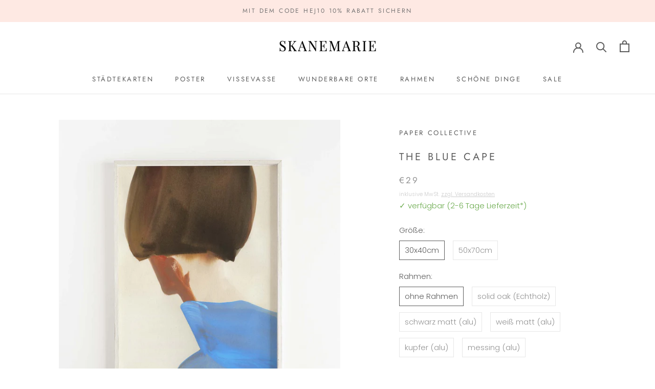

--- FILE ---
content_type: text/html; charset=utf-8
request_url: https://www.skanemarie.de/products/the-blue-cape-paper-collective
body_size: 59435
content:
<!doctype html>

<html class="no-js" lang="de">
  <head>







    <meta name="google-site-verification" content="MLtKoA6JXtDIpMKJJbwd9CoKa6EtDvbP0fp6uXdglps" />
    <meta charset="utf-8"> 
    <meta http-equiv="X-UA-Compatible" content="IE=edge,chrome=1">
    <meta name="viewport" content="width=device-width, initial-scale=1.0, height=device-height, minimum-scale=1.0, user-scalable=0">
    <meta name="theme-color" content="">

    <title>
      The Blue Cape Paper Collective - skandinavische Poster und Wandbilder &ndash; Skanemarie
    </title><meta name="description" content="Dieses wunderschöne Poster wird vom Label PAPER COLLECTIVE in Dänemark hergestellt und wurde von der Künstlerin Amelie Hegardt (Schweden) gestaltet.  Die Illustratorin Amelie Hegardt kehrt mit einer Reihe von Arbeiten zurück, die Sie vom Laufsteg inspiriert hat. Das Safrankleid zeigt eine Figur aus Safrangold, von ihre"><link rel="canonical" href="https://www.skanemarie.de/products/the-blue-cape-paper-collective"><link rel="shortcut icon" href="//www.skanemarie.de/cdn/shop/files/favicon_32x32.png?v=1614550118" type="image/png"><meta property="og:type" content="product">
  <meta property="og:title" content="The Blue Cape"><meta property="og:image" content="http://www.skanemarie.de/cdn/shop/products/1989_001_grande.jpg?v=1636573875">
    <meta property="og:image:secure_url" content="https://www.skanemarie.de/cdn/shop/products/1989_001_grande.jpg?v=1636573875"><meta property="og:image" content="http://www.skanemarie.de/cdn/shop/products/1989_002_grande.jpg?v=1636573875">
    <meta property="og:image:secure_url" content="https://www.skanemarie.de/cdn/shop/products/1989_002_grande.jpg?v=1636573875"><meta property="og:image" content="http://www.skanemarie.de/cdn/shop/products/rahmen4_e6511986-66fe-4b6d-83e9-a58b56dd4560_grande.jpg?v=1636573434">
    <meta property="og:image:secure_url" content="https://www.skanemarie.de/cdn/shop/products/rahmen4_e6511986-66fe-4b6d-83e9-a58b56dd4560_grande.jpg?v=1636573434"><meta property="product:price:amount" content="29,00">
  <meta property="product:price:currency" content="EUR"><meta property="og:description" content="Dieses wunderschöne Poster wird vom Label PAPER COLLECTIVE in Dänemark hergestellt und wurde von der Künstlerin Amelie Hegardt (Schweden) gestaltet.  Die Illustratorin Amelie Hegardt kehrt mit einer Reihe von Arbeiten zurück, die Sie vom Laufsteg inspiriert hat. Das Safrankleid zeigt eine Figur aus Safrangold, von ihre"><meta property="og:url" content="https://www.skanemarie.de/products/the-blue-cape-paper-collective">
<meta property="og:site_name" content="Skanemarie"><meta name="twitter:card" content="summary"><meta name="twitter:title" content="The Blue Cape">
  <meta name="twitter:description" content="
Dieses wunderschöne Poster wird vom Label PAPER COLLECTIVE in Dänemark hergestellt und wurde von der Künstlerin Amelie Hegardt (Schweden) gestaltet. 
Die Illustratorin Amelie Hegardt kehrt mit einer Reihe von Arbeiten zurück, die Sie vom Laufsteg inspiriert hat. Das Safrankleid zeigt eine Figur aus Safrangold, von ihren Haaren bis hin zu ihren hochhackigen Stiefeln. Diese kühne Figur ist mit Hegardts unverkennbarer Note für das Organische und Obskure gezeichnet. 
Verfügbar in verschiedenen Größen.
✓ 200g/m² ungestrichenes säurefreies Papier✓ hergestellt in Dänemark ✓ 30 Tage Rückgaberecht  ✓ Versandkostenfrei ab 35 €, ansonsten 4,99 €*✓ klimaneutraler Versand mit DHL
Ohne Dekoration und optional mit Rahmen. ">
  <meta name="twitter:image" content="https://www.skanemarie.de/cdn/shop/products/1989_001_600x600_crop_center.jpg?v=1636573875">

    <script>window.performance && window.performance.mark && window.performance.mark('shopify.content_for_header.start');</script><meta name="google-site-verification" content="MLtKoA6JXtDIpMKJJbwd9CoKa6EtDvbP0fp6uXdglps">
<meta name="facebook-domain-verification" content="6eadj0xqbtq38iy0gd2t3vo96wtvrh">
<meta id="shopify-digital-wallet" name="shopify-digital-wallet" content="/25532989515/digital_wallets/dialog">
<meta name="shopify-checkout-api-token" content="69875786678a0145e7414cd4f4aafb35">
<meta id="in-context-paypal-metadata" data-shop-id="25532989515" data-venmo-supported="false" data-environment="production" data-locale="de_DE" data-paypal-v4="true" data-currency="EUR">
<link rel="alternate" type="application/json+oembed" href="https://www.skanemarie.de/products/the-blue-cape-paper-collective.oembed">
<script async="async" src="/checkouts/internal/preloads.js?locale=de-DE"></script>
<link rel="preconnect" href="https://shop.app" crossorigin="anonymous">
<script async="async" src="https://shop.app/checkouts/internal/preloads.js?locale=de-DE&shop_id=25532989515" crossorigin="anonymous"></script>
<script id="apple-pay-shop-capabilities" type="application/json">{"shopId":25532989515,"countryCode":"DE","currencyCode":"EUR","merchantCapabilities":["supports3DS"],"merchantId":"gid:\/\/shopify\/Shop\/25532989515","merchantName":"Skanemarie","requiredBillingContactFields":["postalAddress","email"],"requiredShippingContactFields":["postalAddress","email"],"shippingType":"shipping","supportedNetworks":["visa","maestro","masterCard","amex"],"total":{"type":"pending","label":"Skanemarie","amount":"1.00"},"shopifyPaymentsEnabled":true,"supportsSubscriptions":true}</script>
<script id="shopify-features" type="application/json">{"accessToken":"69875786678a0145e7414cd4f4aafb35","betas":["rich-media-storefront-analytics"],"domain":"www.skanemarie.de","predictiveSearch":true,"shopId":25532989515,"locale":"de"}</script>
<script>var Shopify = Shopify || {};
Shopify.shop = "skanemarie.myshopify.com";
Shopify.locale = "de";
Shopify.currency = {"active":"EUR","rate":"1.0"};
Shopify.country = "DE";
Shopify.theme = {"name":"Prestige","id":74823073867,"schema_name":"Prestige","schema_version":"4.3.0","theme_store_id":855,"role":"main"};
Shopify.theme.handle = "null";
Shopify.theme.style = {"id":null,"handle":null};
Shopify.cdnHost = "www.skanemarie.de/cdn";
Shopify.routes = Shopify.routes || {};
Shopify.routes.root = "/";</script>
<script type="module">!function(o){(o.Shopify=o.Shopify||{}).modules=!0}(window);</script>
<script>!function(o){function n(){var o=[];function n(){o.push(Array.prototype.slice.apply(arguments))}return n.q=o,n}var t=o.Shopify=o.Shopify||{};t.loadFeatures=n(),t.autoloadFeatures=n()}(window);</script>
<script>
  window.ShopifyPay = window.ShopifyPay || {};
  window.ShopifyPay.apiHost = "shop.app\/pay";
  window.ShopifyPay.redirectState = null;
</script>
<script id="shop-js-analytics" type="application/json">{"pageType":"product"}</script>
<script defer="defer" async type="module" src="//www.skanemarie.de/cdn/shopifycloud/shop-js/modules/v2/client.init-shop-cart-sync_BH0MO3MH.de.esm.js"></script>
<script defer="defer" async type="module" src="//www.skanemarie.de/cdn/shopifycloud/shop-js/modules/v2/chunk.common_BErAfWaM.esm.js"></script>
<script defer="defer" async type="module" src="//www.skanemarie.de/cdn/shopifycloud/shop-js/modules/v2/chunk.modal_DqzNaksh.esm.js"></script>
<script type="module">
  await import("//www.skanemarie.de/cdn/shopifycloud/shop-js/modules/v2/client.init-shop-cart-sync_BH0MO3MH.de.esm.js");
await import("//www.skanemarie.de/cdn/shopifycloud/shop-js/modules/v2/chunk.common_BErAfWaM.esm.js");
await import("//www.skanemarie.de/cdn/shopifycloud/shop-js/modules/v2/chunk.modal_DqzNaksh.esm.js");

  window.Shopify.SignInWithShop?.initShopCartSync?.({"fedCMEnabled":true,"windoidEnabled":true});

</script>
<script>
  window.Shopify = window.Shopify || {};
  if (!window.Shopify.featureAssets) window.Shopify.featureAssets = {};
  window.Shopify.featureAssets['shop-js'] = {"shop-cart-sync":["modules/v2/client.shop-cart-sync__0cGp0nR.de.esm.js","modules/v2/chunk.common_BErAfWaM.esm.js","modules/v2/chunk.modal_DqzNaksh.esm.js"],"init-fed-cm":["modules/v2/client.init-fed-cm_CM6VDTst.de.esm.js","modules/v2/chunk.common_BErAfWaM.esm.js","modules/v2/chunk.modal_DqzNaksh.esm.js"],"init-shop-email-lookup-coordinator":["modules/v2/client.init-shop-email-lookup-coordinator_CBMbWck_.de.esm.js","modules/v2/chunk.common_BErAfWaM.esm.js","modules/v2/chunk.modal_DqzNaksh.esm.js"],"init-windoid":["modules/v2/client.init-windoid_BLu1c52k.de.esm.js","modules/v2/chunk.common_BErAfWaM.esm.js","modules/v2/chunk.modal_DqzNaksh.esm.js"],"shop-button":["modules/v2/client.shop-button_CA8sgLdC.de.esm.js","modules/v2/chunk.common_BErAfWaM.esm.js","modules/v2/chunk.modal_DqzNaksh.esm.js"],"shop-cash-offers":["modules/v2/client.shop-cash-offers_CtGlpQVP.de.esm.js","modules/v2/chunk.common_BErAfWaM.esm.js","modules/v2/chunk.modal_DqzNaksh.esm.js"],"shop-toast-manager":["modules/v2/client.shop-toast-manager_uf2EYvu_.de.esm.js","modules/v2/chunk.common_BErAfWaM.esm.js","modules/v2/chunk.modal_DqzNaksh.esm.js"],"init-shop-cart-sync":["modules/v2/client.init-shop-cart-sync_BH0MO3MH.de.esm.js","modules/v2/chunk.common_BErAfWaM.esm.js","modules/v2/chunk.modal_DqzNaksh.esm.js"],"init-customer-accounts-sign-up":["modules/v2/client.init-customer-accounts-sign-up_GYoAbbBa.de.esm.js","modules/v2/client.shop-login-button_BwiwRr-G.de.esm.js","modules/v2/chunk.common_BErAfWaM.esm.js","modules/v2/chunk.modal_DqzNaksh.esm.js"],"pay-button":["modules/v2/client.pay-button_Fn8OU5F0.de.esm.js","modules/v2/chunk.common_BErAfWaM.esm.js","modules/v2/chunk.modal_DqzNaksh.esm.js"],"init-customer-accounts":["modules/v2/client.init-customer-accounts_hH0NE_bx.de.esm.js","modules/v2/client.shop-login-button_BwiwRr-G.de.esm.js","modules/v2/chunk.common_BErAfWaM.esm.js","modules/v2/chunk.modal_DqzNaksh.esm.js"],"avatar":["modules/v2/client.avatar_BTnouDA3.de.esm.js"],"init-shop-for-new-customer-accounts":["modules/v2/client.init-shop-for-new-customer-accounts_iGaU0q4U.de.esm.js","modules/v2/client.shop-login-button_BwiwRr-G.de.esm.js","modules/v2/chunk.common_BErAfWaM.esm.js","modules/v2/chunk.modal_DqzNaksh.esm.js"],"shop-follow-button":["modules/v2/client.shop-follow-button_DfZt4rU7.de.esm.js","modules/v2/chunk.common_BErAfWaM.esm.js","modules/v2/chunk.modal_DqzNaksh.esm.js"],"checkout-modal":["modules/v2/client.checkout-modal_BkbVv7me.de.esm.js","modules/v2/chunk.common_BErAfWaM.esm.js","modules/v2/chunk.modal_DqzNaksh.esm.js"],"shop-login-button":["modules/v2/client.shop-login-button_BwiwRr-G.de.esm.js","modules/v2/chunk.common_BErAfWaM.esm.js","modules/v2/chunk.modal_DqzNaksh.esm.js"],"lead-capture":["modules/v2/client.lead-capture_uTCHmOe0.de.esm.js","modules/v2/chunk.common_BErAfWaM.esm.js","modules/v2/chunk.modal_DqzNaksh.esm.js"],"shop-login":["modules/v2/client.shop-login_DZ2U4X68.de.esm.js","modules/v2/chunk.common_BErAfWaM.esm.js","modules/v2/chunk.modal_DqzNaksh.esm.js"],"payment-terms":["modules/v2/client.payment-terms_ARjsA2tN.de.esm.js","modules/v2/chunk.common_BErAfWaM.esm.js","modules/v2/chunk.modal_DqzNaksh.esm.js"]};
</script>
<script id="__st">var __st={"a":25532989515,"offset":3600,"reqid":"2fb89327-2e51-4383-ab3d-1351a323ea2f-1769823527","pageurl":"www.skanemarie.de\/products\/the-blue-cape-paper-collective","u":"0c72a2572994","p":"product","rtyp":"product","rid":6640955162699};</script>
<script>window.ShopifyPaypalV4VisibilityTracking = true;</script>
<script id="captcha-bootstrap">!function(){'use strict';const t='contact',e='account',n='new_comment',o=[[t,t],['blogs',n],['comments',n],[t,'customer']],c=[[e,'customer_login'],[e,'guest_login'],[e,'recover_customer_password'],[e,'create_customer']],r=t=>t.map((([t,e])=>`form[action*='/${t}']:not([data-nocaptcha='true']) input[name='form_type'][value='${e}']`)).join(','),a=t=>()=>t?[...document.querySelectorAll(t)].map((t=>t.form)):[];function s(){const t=[...o],e=r(t);return a(e)}const i='password',u='form_key',d=['recaptcha-v3-token','g-recaptcha-response','h-captcha-response',i],f=()=>{try{return window.sessionStorage}catch{return}},m='__shopify_v',_=t=>t.elements[u];function p(t,e,n=!1){try{const o=window.sessionStorage,c=JSON.parse(o.getItem(e)),{data:r}=function(t){const{data:e,action:n}=t;return t[m]||n?{data:e,action:n}:{data:t,action:n}}(c);for(const[e,n]of Object.entries(r))t.elements[e]&&(t.elements[e].value=n);n&&o.removeItem(e)}catch(o){console.error('form repopulation failed',{error:o})}}const l='form_type',E='cptcha';function T(t){t.dataset[E]=!0}const w=window,h=w.document,L='Shopify',v='ce_forms',y='captcha';let A=!1;((t,e)=>{const n=(g='f06e6c50-85a8-45c8-87d0-21a2b65856fe',I='https://cdn.shopify.com/shopifycloud/storefront-forms-hcaptcha/ce_storefront_forms_captcha_hcaptcha.v1.5.2.iife.js',D={infoText:'Durch hCaptcha geschützt',privacyText:'Datenschutz',termsText:'Allgemeine Geschäftsbedingungen'},(t,e,n)=>{const o=w[L][v],c=o.bindForm;if(c)return c(t,g,e,D).then(n);var r;o.q.push([[t,g,e,D],n]),r=I,A||(h.body.append(Object.assign(h.createElement('script'),{id:'captcha-provider',async:!0,src:r})),A=!0)});var g,I,D;w[L]=w[L]||{},w[L][v]=w[L][v]||{},w[L][v].q=[],w[L][y]=w[L][y]||{},w[L][y].protect=function(t,e){n(t,void 0,e),T(t)},Object.freeze(w[L][y]),function(t,e,n,w,h,L){const[v,y,A,g]=function(t,e,n){const i=e?o:[],u=t?c:[],d=[...i,...u],f=r(d),m=r(i),_=r(d.filter((([t,e])=>n.includes(e))));return[a(f),a(m),a(_),s()]}(w,h,L),I=t=>{const e=t.target;return e instanceof HTMLFormElement?e:e&&e.form},D=t=>v().includes(t);t.addEventListener('submit',(t=>{const e=I(t);if(!e)return;const n=D(e)&&!e.dataset.hcaptchaBound&&!e.dataset.recaptchaBound,o=_(e),c=g().includes(e)&&(!o||!o.value);(n||c)&&t.preventDefault(),c&&!n&&(function(t){try{if(!f())return;!function(t){const e=f();if(!e)return;const n=_(t);if(!n)return;const o=n.value;o&&e.removeItem(o)}(t);const e=Array.from(Array(32),(()=>Math.random().toString(36)[2])).join('');!function(t,e){_(t)||t.append(Object.assign(document.createElement('input'),{type:'hidden',name:u})),t.elements[u].value=e}(t,e),function(t,e){const n=f();if(!n)return;const o=[...t.querySelectorAll(`input[type='${i}']`)].map((({name:t})=>t)),c=[...d,...o],r={};for(const[a,s]of new FormData(t).entries())c.includes(a)||(r[a]=s);n.setItem(e,JSON.stringify({[m]:1,action:t.action,data:r}))}(t,e)}catch(e){console.error('failed to persist form',e)}}(e),e.submit())}));const S=(t,e)=>{t&&!t.dataset[E]&&(n(t,e.some((e=>e===t))),T(t))};for(const o of['focusin','change'])t.addEventListener(o,(t=>{const e=I(t);D(e)&&S(e,y())}));const B=e.get('form_key'),M=e.get(l),P=B&&M;t.addEventListener('DOMContentLoaded',(()=>{const t=y();if(P)for(const e of t)e.elements[l].value===M&&p(e,B);[...new Set([...A(),...v().filter((t=>'true'===t.dataset.shopifyCaptcha))])].forEach((e=>S(e,t)))}))}(h,new URLSearchParams(w.location.search),n,t,e,['guest_login'])})(!0,!0)}();</script>
<script integrity="sha256-4kQ18oKyAcykRKYeNunJcIwy7WH5gtpwJnB7kiuLZ1E=" data-source-attribution="shopify.loadfeatures" defer="defer" src="//www.skanemarie.de/cdn/shopifycloud/storefront/assets/storefront/load_feature-a0a9edcb.js" crossorigin="anonymous"></script>
<script crossorigin="anonymous" defer="defer" src="//www.skanemarie.de/cdn/shopifycloud/storefront/assets/shopify_pay/storefront-65b4c6d7.js?v=20250812"></script>
<script data-source-attribution="shopify.dynamic_checkout.dynamic.init">var Shopify=Shopify||{};Shopify.PaymentButton=Shopify.PaymentButton||{isStorefrontPortableWallets:!0,init:function(){window.Shopify.PaymentButton.init=function(){};var t=document.createElement("script");t.src="https://www.skanemarie.de/cdn/shopifycloud/portable-wallets/latest/portable-wallets.de.js",t.type="module",document.head.appendChild(t)}};
</script>
<script data-source-attribution="shopify.dynamic_checkout.buyer_consent">
  function portableWalletsHideBuyerConsent(e){var t=document.getElementById("shopify-buyer-consent"),n=document.getElementById("shopify-subscription-policy-button");t&&n&&(t.classList.add("hidden"),t.setAttribute("aria-hidden","true"),n.removeEventListener("click",e))}function portableWalletsShowBuyerConsent(e){var t=document.getElementById("shopify-buyer-consent"),n=document.getElementById("shopify-subscription-policy-button");t&&n&&(t.classList.remove("hidden"),t.removeAttribute("aria-hidden"),n.addEventListener("click",e))}window.Shopify?.PaymentButton&&(window.Shopify.PaymentButton.hideBuyerConsent=portableWalletsHideBuyerConsent,window.Shopify.PaymentButton.showBuyerConsent=portableWalletsShowBuyerConsent);
</script>
<script data-source-attribution="shopify.dynamic_checkout.cart.bootstrap">document.addEventListener("DOMContentLoaded",(function(){function t(){return document.querySelector("shopify-accelerated-checkout-cart, shopify-accelerated-checkout")}if(t())Shopify.PaymentButton.init();else{new MutationObserver((function(e,n){t()&&(Shopify.PaymentButton.init(),n.disconnect())})).observe(document.body,{childList:!0,subtree:!0})}}));
</script>
<link id="shopify-accelerated-checkout-styles" rel="stylesheet" media="screen" href="https://www.skanemarie.de/cdn/shopifycloud/portable-wallets/latest/accelerated-checkout-backwards-compat.css" crossorigin="anonymous">
<style id="shopify-accelerated-checkout-cart">
        #shopify-buyer-consent {
  margin-top: 1em;
  display: inline-block;
  width: 100%;
}

#shopify-buyer-consent.hidden {
  display: none;
}

#shopify-subscription-policy-button {
  background: none;
  border: none;
  padding: 0;
  text-decoration: underline;
  font-size: inherit;
  cursor: pointer;
}

#shopify-subscription-policy-button::before {
  box-shadow: none;
}

      </style>

<script>window.performance && window.performance.mark && window.performance.mark('shopify.content_for_header.end');</script>

    <link rel="stylesheet" href="//www.skanemarie.de/cdn/shop/t/2/assets/theme.scss.css?v=69585061658595874731762091969">

    <script>
      // This allows to expose several variables to the global scope, to be used in scripts
      window.theme = {
        template: "product",
        shopCurrency: "EUR",
        moneyFormat: "€{{amount_with_comma_separator}}",
        moneyWithCurrencyFormat: "€{{amount_with_comma_separator}} EUR",
        useNativeMultiCurrency: false,
        currencyConversionEnabled: false,
        currencyConversionMoneyFormat: "money_with_currency_format",
        currencyConversionRoundAmounts: true,
        productImageSize: "natural",
        searchMode: "product,article",
        showPageTransition: false,
        showElementStaggering: false,
        showImageZooming: true
      };

      window.languages = {
        cartAddNote: "Einen Hinweis zu Deiner Bestellung hinzufügen",
        cartEditNote: "Hinweis editieren",
        productImageLoadingError: "Dieses Foto konnte nicht geladen werden. Bitte versuche es erneut. ",
        productFormAddToCart: "Zum Warenkorb hinzufügen",
        productFormUnavailable: "Nicht verfügbar",
        productFormSoldOut: "Ausverkauft",
        shippingEstimatorOneResult: "Eine Option verfügbar",
        shippingEstimatorMoreResults: "{{count}} Optionen verfügbar ",
        shippingEstimatorNoResults: "Keine Versandmöglichkeit gefunden"
      };

      window.lazySizesConfig = {
        loadHidden: false,
        hFac: 0.5,
        expFactor: 2,
        ricTimeout: 150,
        lazyClass: 'Image--lazyLoad',
        loadingClass: 'Image--lazyLoading',
        loadedClass: 'Image--lazyLoaded'
      };

      document.documentElement.className = document.documentElement.className.replace('no-js', 'js');
      document.documentElement.style.setProperty('--window-height', window.innerHeight + 'px');

      // We do a quick detection of some features (we could use Modernizr but for so little...)
      (function() {
        document.documentElement.className += ((window.CSS && window.CSS.supports('(position: sticky) or (position: -webkit-sticky)')) ? ' supports-sticky' : ' no-supports-sticky');
        document.documentElement.className += (window.matchMedia('(-moz-touch-enabled: 1), (hover: none)')).matches ? ' no-supports-hover' : ' supports-hover';
      }());

      // This code is done to force reload the page when the back button is hit (which allows to fix stale data on cart, for instance)
      if (performance.navigation.type === 2) {
        location.reload(true);
      }
    </script>

    <script src="//www.skanemarie.de/cdn/shop/t/2/assets/lazysizes.min.js?v=174358363404432586981562273789" async></script>

    
<script src="https://polyfill-fastly.net/v3/polyfill.min.js?unknown=polyfill&features=fetch,Element.prototype.closest,Element.prototype.remove,Element.prototype.classList,Array.prototype.includes,Array.prototype.fill,Object.assign,CustomEvent,IntersectionObserver,IntersectionObserverEntry,URL" defer></script>
    <script src="//www.skanemarie.de/cdn/shop/t/2/assets/libs.min.js?v=88466822118989791001562273789" defer></script>
    <script src="//www.skanemarie.de/cdn/shop/t/2/assets/theme.min.js?v=39550739855746966521562273789" defer></script>
    <script src="//www.skanemarie.de/cdn/shop/t/2/assets/custom.js?v=7013399198350977381756061682" defer></script>

    
  <script type="application/ld+json">
  {
    "@context": "http://schema.org",
    "@type": "Product",
    "offers": {
      "@type": "Offer",
      "availability":"https://schema.org/InStock",
      "price": "29,00",
      "priceCurrency": "EUR",
      "url": "https://www.skanemarie.de/products/the-blue-cape-paper-collective"
    },
    "brand": "PAPER COLLECTIVE",
    "name": "The Blue Cape",
    "description": "\nDieses wunderschöne Poster wird vom Label PAPER COLLECTIVE in Dänemark hergestellt und wurde von der Künstlerin Amelie Hegardt (Schweden) gestaltet. \nDie Illustratorin Amelie Hegardt kehrt mit einer Reihe von Arbeiten zurück, die Sie vom Laufsteg inspiriert hat. Das Safrankleid zeigt eine Figur aus Safrangold, von ihren Haaren bis hin zu ihren hochhackigen Stiefeln. Diese kühne Figur ist mit Hegardts unverkennbarer Note für das Organische und Obskure gezeichnet. \nVerfügbar in verschiedenen Größen.\n✓ 200g\/m² ungestrichenes säurefreies Papier✓ hergestellt in Dänemark ✓ 30 Tage Rückgaberecht  ✓ Versandkostenfrei ab 35 €, ansonsten 4,99 €*✓ klimaneutraler Versand mit DHL\nOhne Dekoration und optional mit Rahmen. ",
    "category": "Abstrakt",
    "url": "https://www.skanemarie.de/products/the-blue-cape-paper-collective",
    "image": {
      "@type": "ImageObject",
      "url": "https://www.skanemarie.de/cdn/shop/products/1989_001_1024x1024.jpg?v=1636573875",
      "image": "https://www.skanemarie.de/cdn/shop/products/1989_001_1024x1024.jpg?v=1636573875",
      "name": "The Blue Cape",
      "width": 1024,
      "height": 1024
    }
  }
  </script>

  <!-- BEGIN app block: shopify://apps/complianz-gdpr-cookie-consent/blocks/bc-block/e49729f0-d37d-4e24-ac65-e0e2f472ac27 -->

    
    
<link id='complianz-css' rel="stylesheet" href=https://cdn.shopify.com/extensions/019c040e-03b8-731c-ab77-232f75008d84/gdpr-legal-cookie-77/assets/complainz.css media="print" onload="this.media='all'">
    <style>
        #iubenda-iframe.iubenda-iframe-branded > div.purposes-header,
        #iubenda-iframe.iubenda-iframe-branded > div.iub-cmp-header,
        #purposes-container > div.purposes-header,
        #iubenda-cs-banner .iubenda-cs-brand {
            background-color: #ffffff !important;
            color: #000000!important;
        }
        #iubenda-iframe.iubenda-iframe-branded .purposes-header .iub-btn-cp ,
        #iubenda-iframe.iubenda-iframe-branded .purposes-header .iub-btn-cp:hover,
        #iubenda-iframe.iubenda-iframe-branded .purposes-header .iub-btn-back:hover  {
            background-color: #ffffff !important;
            opacity: 1 !important;
        }
        #iubenda-cs-banner .iub-toggle .iub-toggle-label {
            color: #ffffff!important;
        }
        #iubenda-iframe.iubenda-iframe-branded .purposes-header .iub-btn-cp:hover,
        #iubenda-iframe.iubenda-iframe-branded .purposes-header .iub-btn-back:hover {
            background-color: #000000!important;
            color: #ffffff!important;
        }
        #iubenda-cs-banner #iubenda-cs-title {
            font-size: 14px !important;
        }
        #iubenda-cs-banner .iubenda-cs-content,
        #iubenda-cs-title,
        .iub-toggle-checkbox.granular-control-checkbox span {
            background-color: #ffffff !important;
            color: #000000 !important;
            font-size: 14px !important;
        }
        #iubenda-cs-banner .iubenda-cs-close-btn {
            font-size: 14px !important;
            background-color: #ffffff !important;
        }
        #iubenda-cs-banner .iubenda-cs-opt-group {
            color: #ffffff !important;
        }
        #iubenda-cs-banner .iubenda-cs-opt-group button,
        .iubenda-alert button.iubenda-button-cancel {
            background-color: #ffe0e0!important;
            color: #000000!important;
        }
        #iubenda-cs-banner .iubenda-cs-opt-group button.iubenda-cs-accept-btn,
        #iubenda-cs-banner .iubenda-cs-opt-group button.iubenda-cs-btn-primary,
        .iubenda-alert button.iubenda-button-confirm {
            background-color: #ffe0e0 !important;
            color: #000000 !important;
        }
        #iubenda-cs-banner .iubenda-cs-opt-group button.iubenda-cs-reject-btn {
            background-color: #ffe0e0!important;
            color: #000000!important;
        }

        #iubenda-cs-banner .iubenda-banner-content button {
            cursor: pointer !important;
            color: currentColor !important;
            text-decoration: underline !important;
            border: none !important;
            background-color: transparent !important;
            font-size: 100% !important;
            padding: 0 !important;
        }

        #iubenda-cs-banner .iubenda-cs-opt-group button {
            border-radius: 4px !important;
            padding-block: 10px !important;
        }
        @media (min-width: 640px) {
            #iubenda-cs-banner.iubenda-cs-default-floating:not(.iubenda-cs-top):not(.iubenda-cs-center) .iubenda-cs-container, #iubenda-cs-banner.iubenda-cs-default-floating:not(.iubenda-cs-bottom):not(.iubenda-cs-center) .iubenda-cs-container, #iubenda-cs-banner.iubenda-cs-default-floating.iubenda-cs-center:not(.iubenda-cs-top):not(.iubenda-cs-bottom) .iubenda-cs-container {
                width: 560px !important;
            }
            #iubenda-cs-banner.iubenda-cs-default-floating:not(.iubenda-cs-top):not(.iubenda-cs-center) .iubenda-cs-opt-group, #iubenda-cs-banner.iubenda-cs-default-floating:not(.iubenda-cs-bottom):not(.iubenda-cs-center) .iubenda-cs-opt-group, #iubenda-cs-banner.iubenda-cs-default-floating.iubenda-cs-center:not(.iubenda-cs-top):not(.iubenda-cs-bottom) .iubenda-cs-opt-group {
                flex-direction: row !important;
            }
            #iubenda-cs-banner .iubenda-cs-opt-group button:not(:last-of-type),
            #iubenda-cs-banner .iubenda-cs-opt-group button {
                margin-right: 4px !important;
            }
            #iubenda-cs-banner .iubenda-cs-container .iubenda-cs-brand {
                position: absolute !important;
                inset-block-start: 6px;
            }
        }
        #iubenda-cs-banner.iubenda-cs-default-floating:not(.iubenda-cs-top):not(.iubenda-cs-center) .iubenda-cs-opt-group > div, #iubenda-cs-banner.iubenda-cs-default-floating:not(.iubenda-cs-bottom):not(.iubenda-cs-center) .iubenda-cs-opt-group > div, #iubenda-cs-banner.iubenda-cs-default-floating.iubenda-cs-center:not(.iubenda-cs-top):not(.iubenda-cs-bottom) .iubenda-cs-opt-group > div {
            flex-direction: row-reverse;
            width: 100% !important;
        }

        .iubenda-cs-brand-badge-outer, .iubenda-cs-brand-badge, #iubenda-cs-banner.iubenda-cs-default-floating.iubenda-cs-bottom .iubenda-cs-brand-badge-outer,
        #iubenda-cs-banner.iubenda-cs-default.iubenda-cs-bottom .iubenda-cs-brand-badge-outer,
        #iubenda-cs-banner.iubenda-cs-default:not(.iubenda-cs-left) .iubenda-cs-brand-badge-outer,
        #iubenda-cs-banner.iubenda-cs-default-floating:not(.iubenda-cs-left) .iubenda-cs-brand-badge-outer {
            display: none !important
        }

        #iubenda-cs-banner:not(.iubenda-cs-top):not(.iubenda-cs-bottom) .iubenda-cs-container.iubenda-cs-themed {
            flex-direction: row !important;
        }

        #iubenda-cs-banner #iubenda-cs-title,
        #iubenda-cs-banner #iubenda-cs-custom-title {
            justify-self: center !important;
            font-size: 14px !important;
            font-family: -apple-system,sans-serif !important;
            margin-inline: auto !important;
            width: 55% !important;
            text-align: center;
            font-weight: 600;
            visibility: unset;
        }

        @media (max-width: 640px) {
            #iubenda-cs-banner #iubenda-cs-title,
            #iubenda-cs-banner #iubenda-cs-custom-title {
                display: block;
            }
        }

        #iubenda-cs-banner .iubenda-cs-brand img {
            max-width: 110px !important;
            min-height: 32px !important;
        }
        #iubenda-cs-banner .iubenda-cs-container .iubenda-cs-brand {
            background: none !important;
            padding: 0px !important;
            margin-block-start:10px !important;
            margin-inline-start:16px !important;
        }

        #iubenda-cs-banner .iubenda-cs-opt-group button {
            padding-inline: 4px !important;
        }

    </style>
    
    
    
    

    <script type="text/javascript">
        function loadScript(src) {
            return new Promise((resolve, reject) => {
                const s = document.createElement("script");
                s.src = src;
                s.charset = "UTF-8";
                s.onload = resolve;
                s.onerror = reject;
                document.head.appendChild(s);
            });
        }

        function filterGoogleConsentModeURLs(domainsArray) {
            const googleConsentModeComplianzURls = [
                // 197, # Google Tag Manager:
                {"domain":"s.www.googletagmanager.com", "path":""},
                {"domain":"www.tagmanager.google.com", "path":""},
                {"domain":"www.googletagmanager.com", "path":""},
                {"domain":"googletagmanager.com", "path":""},
                {"domain":"tagassistant.google.com", "path":""},
                {"domain":"tagmanager.google.com", "path":""},

                // 2110, # Google Analytics 4:
                {"domain":"www.analytics.google.com", "path":""},
                {"domain":"www.google-analytics.com", "path":""},
                {"domain":"ssl.google-analytics.com", "path":""},
                {"domain":"google-analytics.com", "path":""},
                {"domain":"analytics.google.com", "path":""},
                {"domain":"region1.google-analytics.com", "path":""},
                {"domain":"region1.analytics.google.com", "path":""},
                {"domain":"*.google-analytics.com", "path":""},
                {"domain":"www.googletagmanager.com", "path":"/gtag/js?id=G"},
                {"domain":"googletagmanager.com", "path":"/gtag/js?id=UA"},
                {"domain":"www.googletagmanager.com", "path":"/gtag/js?id=UA"},
                {"domain":"googletagmanager.com", "path":"/gtag/js?id=G"},

                // 177, # Google Ads conversion tracking:
                {"domain":"googlesyndication.com", "path":""},
                {"domain":"media.admob.com", "path":""},
                {"domain":"gmodules.com", "path":""},
                {"domain":"ad.ytsa.net", "path":""},
                {"domain":"dartmotif.net", "path":""},
                {"domain":"dmtry.com", "path":""},
                {"domain":"go.channelintelligence.com", "path":""},
                {"domain":"googleusercontent.com", "path":""},
                {"domain":"googlevideo.com", "path":""},
                {"domain":"gvt1.com", "path":""},
                {"domain":"links.channelintelligence.com", "path":""},
                {"domain":"obrasilinteirojoga.com.br", "path":""},
                {"domain":"pcdn.tcgmsrv.net", "path":""},
                {"domain":"rdr.tag.channelintelligence.com", "path":""},
                {"domain":"static.googleadsserving.cn", "path":""},
                {"domain":"studioapi.doubleclick.com", "path":""},
                {"domain":"teracent.net", "path":""},
                {"domain":"ttwbs.channelintelligence.com", "path":""},
                {"domain":"wtb.channelintelligence.com", "path":""},
                {"domain":"youknowbest.com", "path":""},
                {"domain":"doubleclick.net", "path":""},
                {"domain":"redirector.gvt1.com", "path":""},

                //116, # Google Ads Remarketing
                {"domain":"googlesyndication.com", "path":""},
                {"domain":"media.admob.com", "path":""},
                {"domain":"gmodules.com", "path":""},
                {"domain":"ad.ytsa.net", "path":""},
                {"domain":"dartmotif.net", "path":""},
                {"domain":"dmtry.com", "path":""},
                {"domain":"go.channelintelligence.com", "path":""},
                {"domain":"googleusercontent.com", "path":""},
                {"domain":"googlevideo.com", "path":""},
                {"domain":"gvt1.com", "path":""},
                {"domain":"links.channelintelligence.com", "path":""},
                {"domain":"obrasilinteirojoga.com.br", "path":""},
                {"domain":"pcdn.tcgmsrv.net", "path":""},
                {"domain":"rdr.tag.channelintelligence.com", "path":""},
                {"domain":"static.googleadsserving.cn", "path":""},
                {"domain":"studioapi.doubleclick.com", "path":""},
                {"domain":"teracent.net", "path":""},
                {"domain":"ttwbs.channelintelligence.com", "path":""},
                {"domain":"wtb.channelintelligence.com", "path":""},
                {"domain":"youknowbest.com", "path":""},
                {"domain":"doubleclick.net", "path":""},
                {"domain":"redirector.gvt1.com", "path":""}
            ];

            if (!Array.isArray(domainsArray)) { 
                return [];
            }

            const blockedPairs = new Map();
            for (const rule of googleConsentModeComplianzURls) {
                if (!blockedPairs.has(rule.domain)) {
                    blockedPairs.set(rule.domain, new Set());
                }
                blockedPairs.get(rule.domain).add(rule.path);
            }

            return domainsArray.filter(item => {
                const paths = blockedPairs.get(item.d);
                return !(paths && paths.has(item.p));
            });
        }

        function setupAutoblockingByDomain() {
            // autoblocking by domain
            const autoblockByDomainArray = [];
            const prefixID = '10000' // to not get mixed with real metis ids
            let cmpBlockerDomains = []
            let cmpCmplcVendorsPurposes = {}
            let counter = 1
            for (const object of autoblockByDomainArray) {
                cmpBlockerDomains.push({
                    d: object.d,
                    p: object.path,
                    v: prefixID + counter,
                });
                counter++;
            }
            
            counter = 1
            for (const object of autoblockByDomainArray) {
                cmpCmplcVendorsPurposes[prefixID + counter] = object?.p ?? '1';
                counter++;
            }

            Object.defineProperty(window, "cmp_iub_vendors_purposes", {
                get() {
                    return cmpCmplcVendorsPurposes;
                },
                set(value) {
                    cmpCmplcVendorsPurposes = { ...cmpCmplcVendorsPurposes, ...value };
                }
            });
            const basicGmc = true;


            Object.defineProperty(window, "cmp_importblockerdomains", {
                get() {
                    if (basicGmc) {
                        return filterGoogleConsentModeURLs(cmpBlockerDomains);
                    }
                    return cmpBlockerDomains;
                },
                set(value) {
                    cmpBlockerDomains = [ ...cmpBlockerDomains, ...value ];
                }
            });
        }

        function enforceRejectionRecovery() {
            const base = (window._iub = window._iub || {});
            const featuresHolder = {};

            function lockFlagOn(holder) {
                const desc = Object.getOwnPropertyDescriptor(holder, 'rejection_recovery');
                if (!desc) {
                    Object.defineProperty(holder, 'rejection_recovery', {
                        get() { return true; },
                        set(_) { /* ignore */ },
                        enumerable: true,
                        configurable: false
                    });
                }
                return holder;
            }

            Object.defineProperty(base, 'csFeatures', {
                configurable: false,
                enumerable: true,
                get() {
                    return featuresHolder;
                },
                set(obj) {
                    if (obj && typeof obj === 'object') {
                        Object.keys(obj).forEach(k => {
                            if (k !== 'rejection_recovery') {
                                featuresHolder[k] = obj[k];
                            }
                        });
                    }
                    // we lock it, it won't try to redefine
                    lockFlagOn(featuresHolder);
                }
            });

            // Ensure an object is exposed even if read early
            if (!('csFeatures' in base)) {
                base.csFeatures = {};
            } else {
                // If someone already set it synchronously, merge and lock now.
                base.csFeatures = base.csFeatures;
            }
        }

        function splitDomains(joinedString) {
            if (!joinedString) {
                return []; // empty string -> empty array
            }
            return joinedString.split(";");
        }

        function setupWhitelist() {
            // Whitelist by domain:
            const whitelistString = "";
            const whitelist_array = [...splitDomains(whitelistString)];
            if (Array.isArray(window?.cmp_block_ignoredomains)) {
                window.cmp_block_ignoredomains = [...whitelist_array, ...window.cmp_block_ignoredomains];
            }
        }

        async function initIubenda() {
            const currentCsConfiguration = {"siteId":4355748,"cookiePolicyIds":{"de":95950682},"banner":{"acceptButtonDisplay":true,"rejectButtonDisplay":true,"customizeButtonDisplay":true,"position":"float-center","backgroundOverlay":false,"fontSize":"14px","content":"","acceptButtonCaption":"","rejectButtonCaption":"","customizeButtonCaption":"","backgroundColor":"#ffffff","textColor":"#000000","acceptButtonColor":"#ffe0e0","acceptButtonCaptionColor":"#000000","rejectButtonColor":"#ffe0e0","rejectButtonCaptionColor":"#000000","customizeButtonColor":"#ffe0e0","customizeButtonCaptionColor":"#000000","logo":"data:image\/png;base64,iVBORw0KGgoAAAANSUhEUgAAAfQAAAC8CAYAAACOqlw\/AAAAAXNSR0IArs4c6QAAQABJREFUeAHtvfebXeWV77nTCVWlnJAQAiGSDcYYjME2JhgTjG1w7LZvdz+3Z+6dO\/M88+fMrz0\/3Ntp+ravux3aAQMmOYIN2AZjskAkkSQhpKo6ac\/ns6u2XJRLqEpUlSqsBV+dU+fss\/[base64]\/JkeJgIBhYxgxkpH0IbGo2m2f2+\/01vG+ALhiAkGAgGDhJBsKgnyRx8bNgIBg4KQZa\/GpH3mxemabpV5I0Pb0cDNp89joYPak7xo+CgWCgYqAIHoKBYCAYWCQGWu12e0eeJ9c2s+wTeZZe0emlb3Tz9MzeINnf7XY7pOPwIqUlHhMMrDgGwqCvuCwNhYKBJclASqrWYszPKbLiC40iuWK4kZ5xlA\/5YmfZ7z\/c7SZv8ec7oAQhwUAwMEcGIuQ+R8Li8mAgGJgzA4bZ1+Gdf76Vp18dauUfLZLB1rLTwVFPkzzPyzJJ22lWdHq93l6u1aD3QUgwEAzMgYEw6HMgKy4NBubIgBPAhsEmYF3TUK22iV9ysL0oiovbjexLRZZ+plWU27NBf6jsd5MJg54W\/TLZwHW9QZnsHwwGOu566iHBQDAwBwbCoM+BrLg0GJgDA4aYnb29Cxf08gQfFHGMWKwWoy4HRavVuoIJcP\/7UCP5WCsvz0j7vUaalGmaTfRxyrLM8zR15vtQp19uybLsRYz68\/wdEgwEA3NgIAz6HMiKS4OBOTCwEa\/0EyNDQ9evH2l9psjzHWUyWNtslm\/2etVs7pVu1DXmm+Sg3SxuajfzG5pZeVqeDohYlH5XDZ6nBtt5lxJ5x11vFkVjI5b+yKAsxzHqb3PVeHVt\/BMMBAMnZCAmxZ2QorggGJgzAw3WWJ+O5\/nlRp5eO9xqXNQf9F\/Mu+mvym7xIpFlZ3IfmvNdl9cPWo1G4wyM9FeYzX7NcDM\/J+33k3Qw+FN4gveYcg06MYt+0sizDY12saEc7X52LMn07N8cHx83\/[base64]\/DSs0EvyXrVWLofTnwzad7TYSz+GrhqZ2n+NtGNP\/L1apxQKC0hwcCsGQiDPmuq4sJg4IQMbGEO2Pnr1rS\/giG7ppn2R9Kyl\/[base64]\/\/ypfO0a83CfJuX3rrnajcXWrmX8FDs5rpINNGca8ZHzcWf5pWqB6Pj7eT17u9pPfdnrlnRmz5DDebQx6k9+zIB3f3XF158DneRvb3u3h0iMHMfZuD1stF+A1JBgIBqYxEAZ9GiHxZzAwRwZ0uF1rvmuo3bypWeT\/rZn3dxBmLgb9Hnas1DOvXjVqvCOazBKtrHE6r8\/jfb7Eb11z7eEky1Uc+t7ILnCXM25+c6to3NbIBmuYO1B53BN+eZoMssagnxYHj3YGj3T6gx+y0+v\/YDMZwuvJVtajb4KbluPsEqpRJ5xhL2dNd1Cei31\/hk1nnuWrOMRluZaSSPeCMxAGfcEpjgescAbWMpv7fHZB+wbLstg0ZbA7HfQbJd65rmQ1AWwihlzRUH3Gp4yxF4NBOcxk7vV4o26molFfruPp29D\/4nar+eVWnl3ZLsptmdMDqiVpdGDsxuSNpDtIX8U7\/y1R9W\/Cw8+YGGhnZhz\/[base64]\/UToyh3HEOZslPSdP0vWMp3ucKoacue8ly9xSRtKLosVv1nFNm06QnrpL\/mI8XaJCgoEpDIRBn0JGvA0G5sCAxoy5b42vMqPrayOtxgUYs7VJv6OPWXnmSZrjp+ZJt6yqmRYOa85X2ivGlbMsb4B2tyzX89E7GKrfzOH5S+FSZ7SfPjQ09A3WkH+5XSRnFqVbuvbU0aEF\/imcBHdwtJfu7Zflv2CYv8Pacpeh1RvGdHu9QRdnvJ83ihEouSBzgpz9n8rDt1\/E+zRvM3TRYHXAIeYd6KHvAyHBQDAwhYEw6FPIiLfBwBwYOJMtXa8aaeSfbRbp5YTb1xNmLirPnJs4Wt7DM+8RZmY709+yVI3JX0mTLU4LzBwefDW2rs1jIli6BpP1dqfbe4GfOkFuqZ8LbrsxjOd8MUGIL7BpDN55egHdl2pGu6Fyuy1Mbyu7JVMDy\/TRsd7g39Dxp2NjY0\/xW4cW+LMSX7H15REmweWY8o30iBr8fKS+pOoc4KlzHU58OlTk2vXeK\/wtV8t1mIKkhwQD88tAGPT55TPutvIZ0L5gy4qPMvb7VyPN\/PJWkTijnbqEIUMcNe6Xadkpsy7G\/NF3Rse+hyc+goe5oZElrK1OnO5dLWXDcBW4oOv4e7zTGxzGsB3gFm9WN1qa\/6i\/6+23NfLkeiaz\/Z\/DjexsOFiTDHpEytk8xnC5HRrWmo\/10tFOmdw9Ojr2\/xCBsMNiZ6U25rytxDH013pp1sFS581GvpW5B6cxWAE9EGnnZ8Jrb5VZsYtry15\/8DKf1zvuTb\/fxF3j32BglTEQBn2VZXio+74ZcBLchcPDzetHWq1bGnm5Dc+UJVvYFP53gLxfGmbOD7As62dsdvZDdjv7voPm2KV2nmWncd2wW6soGkB+QheApVuN1q5GURzAqmnQNXx6oEtNhtnWdg\/O9DfYn\/2m4WZ2fiMthzDmTEmXANxodoDrEJLo9NM3OoPy9n6\/vIP5AQ+hiN70hOIzacWucBzT8hIdnzXcZx2z3NfCZ9OZ7wrv2UAuI6qRNgnB72JwnX3xe\/v5yg4BUxJCgoHVzUAY9NWd\/6H93BjgcJXm7qLImM2eX8sA+keZz8WWpn0cyWpTU\/xJPimztzBoT3Y6\/e+P93r38YhH+n32PcsIt6fZ6YwPr2E2d8vfVL0A\/sXbH2b8+HRG1zmYJD3Cc17DWGnUj28A+XIRRc88I13nMqb9yUaef5Uw+yVDRbqeSYAY84mOCdP9kjJraMz306H5fbff\/zZe94P81hD5iXQZ5T77nVfAtfCR7+Kha+n8+Gz7CkY19NVH8N13QvqrHLv6GhPr3uKrekzeS0OCgVXJQBj0VZntofRJMnAeM9o\/xZFgf8Ne7Ze10l6byW1snIIx44bVlqZMAmNp1sPjvf6dGJ7v4pk+wVd6kAcwVAcIxW9id7T1eOLbK2NuRwDoeRJqTnHJt9Ip2Mhnj2HQ9dSXyhgxQ9sJ6hdfbhTZX4y08ouaebkhZ0a\/[base64]\/fJMPD\/ObpXIwiee6f2JNq2CP+vyKZj7YhPlm17tJp9v92YlOMAnu1THWmnf7gx90x8fvRW+N+Vwn+XUIrruQfYiODrPb89Mx6E4grMbTj71nOT92vdHrl0d6eT6W9PtLee6BZSAkGFhQBsKgLyi9cfMVwsAWJsGdj0H\/eiNLb27l5VrGzastTSvPEWM8YLK6Yeaj3f7jGPP\/iZd5F7pPDwP3yn7\/LTY13dAdJB8h7E70njFiLqRngKM7se4ag5\/heTbw2w\/1et3H+PpPsfnFJ9TkEVBwEmDyV2vbzSuHGtluJwF6FKoes5MAiE4wCTDvdZkEeOjo2Hd73e6d\/O53wOjEXAX6+mO9Xv91zqFlJ7nikpzVAEyMYxa8HQhAR4JowVqM\/QY6D83BoPdO2S+NhijyFRIMrDoGwqCvuiwPhefAgMYsd+MUDNpfD7Xyy9ijnNnXjBlXq9D42jBzkvfHe8loZ5A8iDH\/56Lo\/46zSBzXnS4ami6Tvnp43m8WRb4Rz3w7xkoHHe\/TN9U4McPpjXVY+3y8i\/\/Zah1Nej1nv58KWYs9v5jJb9cPNYtb2ll5mpMA\/7Q\/e7U8Dc88PUyMHM+8\/DFj5t8moe4C9342f9FyjzLngNkH5TgHrq6DvG0a8wmOzBqkrBb5b2Q5YNrp9o2GGA14269CgoHVxkAY9NWW46HvXBjgJNTWrlZRXIdx\/YuhPNnBHuXDTALDmmibmdHO0ugem8KM4R3idd\/NWO53MObu+DbT2Lc\/0pi7Q9p+4sWnYZ22slPaMKacjWoci64cXk9lW8vFLTz1ERaqv4HH6sEkjkNPxrh5t\/CynvHpPa0ivaFVZNewNO0yui9tOjS45BP6u3kOxvwgh608jUG\/Y3S8ew\/JchLc+zHmalYZdD31bpkcoNNzJuTsJOzOOL4T3eHJNJQlf2frnVXoQn\/OqN0Pwc58N4EiJBhYNQyEQV81WR2KzpWB4eHhbSy5+ny7kd440swuw5C1WQHNPC1DvvxPDHp8kA06g\/QlwsP\/0u907+Qbx80Ntb+XMdHYH2KGNoYJc5TmZ2Gs1nqEaLUxjZPMeAYva9KieTbW8002nXF8WC99ehifjxZMLqTTcV2r3fgGE+A+0krVf1BtimNIwRn9ZdZMxrrJo6Pd8m6i79+ko\/J7UjNTZ+ZkE+nM91fwy8+EktOJaqzDG2\/[base64]\/4huNhQeea1ahnnySXZUc41fx1Fvt\/p9X9IdOIP\/G6+w9166p3BIGMAwnGObDtcjbD+r1kZdMjBazcMzwY9+Qhr4Y+QP91mq\/9Gt1uF3\/19SDCwKhjwHOeQYCAY+BMDdnIbWIuPZkn2eULNn8J0nVb2x\/WYK8uBEcasMQGsZGlV2b9\/dHT83\/nmEXAQzEWexZgXY93+1czq3txMizUE8Sv75FK4LO0nzayf9LL0ikbOMaPJ4AEONXmDB7zfcPbx0mjE3+Vp2wj5f7jZyG5k0t5nGlm\/MGLAwSjVkIAWlPPcS7a1PXC0O3gSHRxquJvfnagjc7znzuLz3gNl2Rgd6w72kC9r2AR\/KPUodeIE1eY8DFm08l5jkJZXkT3ZoCxepN9zhBvHcrZZsBuXrAwGwkNfGfkYWswfA7u41SfWjrRvYxLY1RizLSxPY492bBXmg39wExu41+lTDO7+AE\/69m63rzHXc55ziBePu0fQ\/XXi7h45tidn5jtxeOyVcQBMeLVhCyaTxxIBMEQ\/xm+e5itlvg2oW7ruGBlpX8fcgf+tnacXcuDMhnTQrYYZmJiG+kyJK\/M+S9NGmQD3IBPR\/onf\/JY0LfSSMfo4gw6TE9+UDULwns7G4WxpMUECjjirAulsNZn9PszmPmy1m3OOyzGu5CskGFjRDIRBX9HZG8rNgQHrwlomwF1KmPuLQ+3ikwzUnqcxnxjP1mxUM7p7vTJ\/h4lgDxwd6\/xrJyseYQa6M7rnbMwn0+b69P1ZXmTsJre5yDVE2boJez7hfWrcHWhnQvc6XscYT9\/Hb10ONp+euruz7cAz\/3izyG9ik5vPsqXrRqIT+Z9mtDujnwVrg+zwWC95nL3n72KtPZMAq2Nf53PcfJKad70YOh\/3WVCVs0HP1gmu0vXmiuETO12OpWd5NsyRtRuZ48Auul089WqIYj65elfC4o9gYKkwEAZ9qeREpONUM+DmMbuHms2bms3Gf2lng9MYNy8mjBkGA+e02jglyUZHu4O9493BXYSZ\/wVjbpj9ZI25OttTGGCoxnA89+GB7uRZZxFKnjiVjS+d0o13zB4qBYe4pC5lM2LgrPdXwXyJYfZL2ffm\/2DDuk8NFeUGTDdLvydntBudYBIgh62wQLzcxyTAfyThd9IZeYYEnGgS4HylUa7YTbfPKoHy5WajcTZp2gNXUDYxHGAoA74KDqpfz7Wt0W5vCEsvV0tlg5754iLuEwz8GQNh0P+MkvhgFTJQcKb3aRjTT7ca2XUs0\/oIgWVORGPuGSbE2ewaM\/ZndxLY891e8gMM2T3gj3D1fox5TbWGSk\/9bcfKMdbsFlduwYQO4ZxX4lgxq7UIL7PuOsvXNorGPo4Q1Ui936VsLJdL1rBH+3V45rewC97HOXDmNHbCK5gBiHnEUHJGqp75OAPULE\/7Devt72Db1Tvo0Bj6d+236V8sqbiCo0NEMnbCxxY4Ytlfwp4\/x5JAug3Fl026QZuKrNgPVxp1vfT5yK9jD4o3wcBSYiAM+lLKjUjLqWBAM7AeY34Bofa\/aOXJR4eKZAMj1tX4tePmOMWYtqIkzPwK4+YPY3j\/HmNWnx42X2k2hH6408swOpxDmmUfxNvcyHGr1V7phpR548z3dpo3tnPN8xzi8gppceze356sUV3Hb09nf\/pvFHl6K8fBnsbZ7k3115irP8MBHjjTPdpL3sGYf2u80\/kWz3VG+1wnAfKTeRHD+weZo7eRk+zW5lm+Ha98hJ33qiV1clWF4fmMHXrO4O\/X6IC8Tpod59eonyxX85L4uEkwsFAMhEFfKGbjvsuBAVd5tPBOP8vZ3l8ZauRXsjxrB5550zbfaWkl3mmf2exj\/extZnV\/m\/HrbxEer5dnOa47z9Ifd48UfOMdjJevZeh8E8abZzhOXNlXnM40Z67cMCaeDVXSVyeN+kmtT280hj5MZ+YbI8wZaLOlK5EJ7Lkb5\/gsIxNunMOBK2X6+Nh4\/9ssC7sDI\/ooXzuDfAH098mzE7z0I4ynH4KHbRj0tQwZ0DmRJ+21nR82mmHggnfOn2PH3vJlJhYaUdCohwQDK46BMOgrLktDoTkwsIWd0D7I0rTb8E7ZDa3cxbSv4VLvtPLMGUFOsj7e6Utj\/fRhPMJvs2zsPu7vBi+GuhdCxjDQRPczkpQNEe\/[base64]\/oRDPdfDbfyT7FE61wmgXFQCmdvazX5D8+OXeCycTaO+cXYePfvMOYuT3Nb14U2ZmOs0XqOKdsDtnLfzdKsYYz4mmqMWENrN4O1WczoHmKp2xY81COsfvsN6ZpwTWdF+ghbznZvHG43bhppNz\/JqvI1Lk+rdqrz90Qmehh01tq\/Ptrp\/2i0P\/hh2e\/eyzduHLPQ+puCWQlDH+MY6L3su8MZ7INz2dmuzTa9bM8LFe6251I2HHU6RyPdQbodvUYnh0vkasnoMStl46Jg4AQMhEE\/AUHx9YpkwJ3QPtJuNz8z1Gzcwrj5LkLta1mehrmcCLXjmbre+hBnm\/+y1x\/cSaj9bn7jGOxJhbbnyKKGZowQshZ6nLXphNaTza65ppvhULqeJ3aKHeTSfMSDzsY7vTqUPJud2s5rNtNPtlu5u+Bd1kgHp+GZc98J+0YHgZljLk9LnmDM\/GesN\/9Bb6Izs1Q886l0VlxhtYnAJ+Mst9sGM0Q1Jib0+SGdH9liqL0YIZrBxL4+0+Waoxy3eqrmAExNf7wPBuaNgTDo80Zl3GiZMMD4eHIGXtytbOt603Crwbh5f5hxY+ykThveOWPH3WonuHQfS7S+OTZe3oMz9wRfLfRaax9\/TBirP4L3+VyaFztI1U7czLVEDhoY8on4QWWk8hFm7DVYEz5CB+AlrndN\/IQix+507I31vcV1ny6KlD3qsxvoyJyZl8yp05vlS7sJDjPgmXc6vfLOo+O97+HR3sNXrudeqoLag8Pw9Wyz3f4g3Z3z6Z3Q2aFnghNuzwej7tHpzDso17LkcCcf7eMo2xdQyKGT4\/G1VPWNdAUDMzIQBn1GWuLDFczAJYybf2ao1WBb1\/TCZtofcaS8PhTFteaOHY\/3y2fGeoNfsdnL9zhr+0n4OBUTqTQ0HWZ0ebAqnmi6B9uzPs\/8eAqqddfNjXjwr3W6GVGE\/lEucOb7dNnJBx9bM9y6rd0srmOW2BZiAGycMxGVcEvbxBntg+yNI93+H\/vJ4DvsgncPv\/Eo2KW+3EtCxhkjX0+YnfkB2VY4GmYhPR\/jr6vjRASCqHyxnh3034LQw3QEnA9xKvKWx4YEA\/PLQBj0+eUz7rZ0GXC9NUPGjZuYBHYLE+EuZxLYVo8YqYy5bi8Nf3+QjnGC2oFur7yfbU3vxOt7gC\/cP\/1UiOHkLrPKR0keg8HJOXib69gb1k1wJrx0DDteNUYq38CkvTH2lusxN8DjVj0XvJ64p+4b2c71MpanfY7IxNXNPD2\/wVpzZwo43jy51pwR59xz3R8\/Mta7s5sM7qF38zi\/XerGnCRW4+EdogloxDT9tAq9jzj\/wC8njlqVwrRR5I01EMuBL2mfXeVeNRLCJYsafTFNIcHAfDMQBn2+GY37LVUGHDc\/fXho6D\/hmX8e73QtS7SyiUlTNPNYypLlWRiz194e7z2OWfjnfq\/\/H\/zGwz00rKdSRllHjWHniFW3hc3zs6oZ3KbIMWLGCDDyGduhbufQmC0YKE9l0\/Osx9PV\/ULmDNzCGr2\/RfftjZSNczDfevqGpDnMjFPO8\/GjnfI1JpexpWvv79DakPRizBngMfMmB4pB40C37A\/RcVvHjnFnmrMOJHi4DFwlbBmLaulGDphZN+j1XmEpm2Ppzo8ICQaWNQNh0Jd19kXiZ8EA46gJjnnjQ3iutzGj\/epmkbremmgsvlzlnRJ4TvMus6APMQHs14yxfpuTUPTMHTc+1cZcFU2Dx60eYdczosXJVs5O5zjVKTvJMZDOUjcOJuFYUaw04XPHlB33H2ad\/R7wNXaBuw6cy8pyhs4rTxZT58Up29QZmUhf6vYGt\/cH5U\/47cN8pTFfCvqTjFlLr5\/0PW71nUaetcleTmfjUJskqfYWsPeiUYdL5iKUDQx7k7\/HMerP8wTpWA7RiFmTEReuLgbCoK+u\/F6N2nqC2GmtRuN6PLP\/ykSwM5nZ3a69UwPX7jvST9mjvVc+i4d+B97p3\/MbZ3TXIeulwJvGdR\/Gt4\/x2cAi9U0Yb7c91Twxp42Rf84ew4NvYtG2Y9EPcDDJL\/jNVoz5pXir\/40w+0eG6Q6UA4Lpeueojs9KfDpjF7z0dY4m\/R0z+v+R39mZWQqRiZPlHa4G+9iBp00H7dyc89NZhceEQrsuE6JdR\/8hohpnMGNuvJukT0CKwxQiJBhYlgyEQV+W2RaJniUDRbvdPoPG\/Ovs0X7zUCP9IIHlYSbBsWkYjmc1fJyyR3vGiR\/JyzT+HLYy+AkGcy\/3X5Kzn5nENc6E7X1E2ffglO9hEFyH0yhEFTrHtOOcZ6ynT9gHZnC4welxbB97ebuRfITlaevYjZ0rJ2Z+Y8xRN+2OsqUrXvl32IDlf2HMf8sFToJbSp0ZkjN3ISKTwddBFi1sh52ddHaqFWwOUygOszCgznp+Tp4v03Uc9vIqY\/BLeTb\/[base64]\/ALOevshPaZWxQvjV38xQNHwbNteZsHJOMDThFjfXW473+99hwxFCzBm2pGnPzzrQxP7uPJtVStvPxyjdwNJrfYaiw6BgsvPh1eaN1LhMAz2nkgx0caj5UbZxTqc\/SPDdYKYsOt\/nlWLf3\/\/b6\/Yf46Stg2Xvm6FCL4YjDSdpnOVvOgTf5+fCzgXV61dyJylPXW6dDxOS5TeWgHGXmYYfx9Zf5nTPfQ4KBZcVAGPRllV2R2FkywIEmybkjreZtzWZ2DbO6t2HQ8MImnC7nPLvWHO\/0lfFe+RAzyH\/AuPlP+Y17fC8L75QYQ5cd3cfxLNtEjFtgK72VyvnWrOt8EotvMzugxeQ\/bJi74Gm7mO+NcWPc\/PVOP\/054+13cHpa7ZmvtPXY9nJY9Vet5R9H9zbqN5lrsLUKUkCHkyIRd98r+LORNQr3zz+Ed+9YuvMIQoKBZcMAhTgkGFgxDGi0imYzOaPsZVc3m\/llnKK2B18Uv9ad0CqbhmPGHG+OA+0NyqePjHe\/x2QoDZqHjiwneYUl1xzN3h8qWIaO+7mHrd89E7yq01WXpexUnij+6IRHivquN0f3I5zr\/txYp\/89egR2ZPYuJ8VPIq103Hod0F4\/0k77aWMPJDHPoFewaRBlw6NiByxna12ATR9h1uGb\/aJwTbsdPCMWy22m\/0lQFD9ZCQyEh74ScjF0qBkY4s2uodbw9a1W4z8308E5eKgj7DNCg115YoSaGTMv08Ns6foYofY7aLT\/jd+4Xeqy8MxrRSdfDTkcxBVvs+\/66UWe4K1nIxMz5Cat0LEJYP7NlrYMMzBf4Jfj3f7trMu+Z9Dt7uUey1H3SQpm\/aJRPsgucS1m8p8uZ0Q11kx66lXpYDw94fOCXs82BtfLTqf7Ir9xw5mY+T5rmuPCU8lAGPRTyX48ez4ZGGIntNNZb341M9pvZInW9TnbunLECH5pNU5aeafsUX6YSXB72fv8Ds4FvRsz9yCJWK4GTYN+mL3ec8b\/20Web2YDc8LJTNs36j4p1bI25gz0ynSMOQMHOxy2wra2t7OpyhNcUm8+U1++Ul8rrpw80euXjYxlf6nL\/ib2fNeuV8sFeNNgncBm6CNSnx4mPP8W4fdTtVPgSs2L0GuBGAiDvkDExm0XnYHtNL6Xsd78v3K29yfaecke7b3qONCqtWateVodsZk9Oz5IfsE6pX\/[base64]\/gnd9etFqPcL75Sjk+U0WPcOb3OkbL29jorZjyYQz7hJtemSE3P2Vie5n3+fwxPPrn+Y2RiUmSVk3xUd+jee5SP9z1LN+K\/ea8+YR5k8yzwJLzN9Ecgu55vgY+WaPPRnpxiMuqKSDLWdEw6Ms59yLtMlDt0c6hI99gJ7hbhxvZtjwdNAa9ybM2sGx6p4ybHz3aTd4k3Pq\/MOQ\/AsvhBLHZ5rBGiig6W8Bhlfpl8gH6MBubrLH+k0vpEDJbvueNYaz8i1zzJkZKDjTqf7qMP1a4SAT9mfJtdsA\/yvo+DrxJNxVZMlzNeK8MOkxlHuJSjHDdUK8csIogfw6+HJ5Y9hGdFZ6\/q1q9MOirOvuXv\/KMmV\/MjmBfH24Vn2wX6W5mtDfZCa4KNtMqY6nY1pQl291+8jCt+P+gvf4pDfNeNNfirzRDNs5ydCLqyel4mesIK2\/S2xSGk13WRohZI99i\/KHNny9OGqnVeNJYDw+8y3ktzJPLOEu+2ONkQjpCE0JBMcKT5QWH0zXXEJ4v4G18suxMXhQvwcDSYiAM+tLKj0jN7Blwj\/bTOUHsGhYWc\/BIsqeRlusZN9d6Yat4cY\/[base64]\/dtbjWJtUeQbPFK36hTCBhYevjjFrmicxrh6Mjo2bmfQDWccrggJBpYUA2HQl1R2RGJmycBuvPKPsXHMbcxov7yR9bengz7xdVpgDTrBZXZDK1mb\/TjHgt7PuaM\/[base64]\/5ahL3It9bZtlODNNOPPW1hpP11LVB0MTbfGSQlsPdXrmF6d4vYcz28aWTxlaTkSqJULzNeDlL2bKdjJXvgJi1OOMs\/eOo2cnQu2PrLOVnQmFzF+w8B4H7+J3L\/txJLiQYWBIMhEFfEtkQiZglA5u47pyR9vBXmxyH2m6U2zHoDJ17epZjxPzLWnPWD79+tNP\/Yz8ZfJs92u\/hqwNAb2o1iUaZo1aZ2VVmGp1zwHqOUkX4ajKaAWnM5m5sZqD99U6SHiQEbThZb321CcPp6RhRi8PgNELta1gG2WbowoUDcFG551mr2SjY+7\/JIS6csZ69hFE\/zJdh1FdbaVmi+oZBX6IZE8l6FwPa65wZ7eeB6zkT9Ab2aP9ww73L2cx1IjTKC8eB4p2PEWZ\/\/Gindwdj6fcy4esJfrvajLnkaYVYycacAWYKQs5u+jvriLuPTHR++NaOEOPHbDS3Dk90FL46RD\/2Y6T07leTkbLzQ1EZvMOpa0c9ahWDvh5sd3WA+7xPGPSUWXN5zlK2NU6So090AKP+DnzFTnIwFHLqGQiDfurzIFJwYgb0K1vDrdanaED\/r6FGck4rH4wkg8kZ7Xw5OaO9c6SXvMkStbs5QezvaKD38dVq9DanMoqhZpO4QTKiQS\/T9GwGzxNC8NU1vjC723PhN3Ck6lqOJnseA2VEw8lfq0267ArHuTXZKJxsZN\/\/S9nTgMkHEzQYfme7XCNBTN3I1rIn\/CYmFh7hgJeHVhtRoe\/SZCAM+tLMl0jVuxnYxD7tVzeL5KZWkXyqkfbXMO2NI0EZCzZ6TIPLtqZdDh15hZndP8YtvQujZCPrjG\/dq9Usep89\/nmHzpCUsYlK2sAoDU\/aKb6WIpa2EX7H8GOrcr1OIxurTSpPnUH1o3jibTo3m9lcxjkbayquIE+jjrGXyoKjVkeYUHdobHx8L0QZ0Vhpx8+utvxf9vqGQV\/2WbjiFRgZHm6cy\/Tirzfz5Op2UZ5FYL0gQFpN2cbjxBxl5Xg\/eXOslzza6fX\/CS\/rV7DyJljtxrwuHK6Zfqk\/cCVbOoKHvhGnfDPg\/4mJX1goHNG0zffb6CYdhMMH+E1l4OqbrJJXDfMhXPWy0+2lw0NDWzDoznwnSjTJFdZdg140Wusw7WOcXMcM+cIz1FfDKopVUgyWp5ph0Jdnvq2aVNNQXoetuW1Nu3FdM0t2Z4NeSy8J42OrisXO++NloaH6AQdY\/1uvV62pfh2CVtMY8GzLg4e47GPnuI3M9dqc58kw7\/HWJycUQiprrd0Lnm1kk3H2x3eNukZqNYrRnX3MeIerchNFbS00uQuhZAH\/JwRfDtqcznYWf7zJBMzX+I1e+mqcs7Eay8iS0zkM+pLLkkjQJAMbed3TbhZfIOZ5Y7uRnse+b+sYxLQtxVdyW9fcGe2vdcr80d6g\/93x8e7dfOXytAh9QsIMIi+v42eO8MpZ4OkZ2KY1NgIaJ3jF8azC8SxPz9cwnoGnXhl0PfzVZqTk6g2GH1pQ45r9TayNHCKM0eRzCiDBCybM8TLEVLnT4PEIkaJxJm0eILoRRr0iKf5ZbAbCoC824\/G82TLwQezLrewEd3OrkX6kSPptlqc5BuykJO6RJR2ioN1B8tA7493\/TqP7C7zJZ\/kiDs84PsNVCB0ODzEMzChFejmGfCtL\/ypG\/YdRdgx7ujYtmucQ\/nibTWecIGfEY1V2kihTr+VF4w289DNYIbCJVWt2NBnMYTydY9joADGUXuRMjtvGX5uZiPnsZFTDNeohwcCiMhAGfVHpjofNggFCvsnO4Xb7Grxz9mhPz2F52oaJA1e05nrnx\/Zof4Edvu4b73S\/TSPqzl3RiM6CYC7pZQXB9zJbh0HyPPDTCCk7oG5PSY7dfqbJpLAGG9M0GfJ4HkPleuvV2Fnq4XVDRUn0PVuPx34BnnoVH8LIV3QZ1qBD2YS3Jkva7HFy5vrg6erL+CcYWEQGwqAvItnxqBMy4PK0DUxCunSo2bix1Sy+2GRGe46r6Li54n7a7gTXK\/O3WGv+YIfzzfnuJ3y1Kj3IipS5\/8P53i5lGxwtCrzxJL+Q88HZW4bZhXKMddJTrybIccY6HzxB6N211m46s9qkJISuHCqajY0M87CUjW5O5ulr1TAFsSLLpSsB03ZvUOKpp06Q+w0fS2dMzFxtJeYU6hsG\/RSSH4\/+MwbWDQ0NncdkrC8xZv7xdp5sT9gThRO+sSmIbmRaJMSKXxvrD35HmNMZ7b\/kG\/cgD5kbA46JH8qzYhinclezyNucJ8+mMxMdJ20RVsv9YQkuM0pcNN6B68f5zYQXP7dnLferNcpjzhhkpUAXjjyadpvr0x3+sbMpKYDj5huczpYxUjFg\/X+LDXqqIYvlrn+kf5kwEAZ9mWTUCk+m5bDJjPZLWo382laR3sAWcOcQWB+qT74yHoyJ6TAB7h288gfG+sldhEDvxMjs47fhBc29gGjQj3DYSMOtTNnmdDMGaQuGXKarMXVDyQgn2LEpDYv9sepHiZ5keJ+G3v19bf3n\/vTl9Qv17Kg3+8ocLIrMA282NvKszexBDm2Z6HBCGvvIMYmuiiNlI1mRpJRPeTJ65KqL1cIXqoacCgbCoJ8K1uOZ0xnwbPN1eOb\/iU07\/hLPvJrRXvbZCU5xxJJx884gPXS0W77Y7Zf\/2B3vfIvG0mVCq3Fct6JlPv4h7D4KXnAHOSIeZ+N1tjDk9JWgvfI8Bzju7CKXJDvoSH3IMD1wktxqPJgEndl9kO1yAaNCzZ3QNOJ2+ZWtprTqtdMPWpexTXG\/19\/BJkduq\/sCFzhcEUspISFk4RgIg75w3MadZ8kAhvx8wrufZ0b7Z1pFdlGR9vAIB9XxlWzcYai930uyo+zR\/sh4r\/\/v7Dn+c4zKc9w+vJ5ZcvwelxndOIqnaacKuj0jHY+cLhSxdidz26mqIiiDNF+P4WIiYjUB0Y17Vtu2unLVI5LUYbLBKNRgrAdDjKWv9wsnyTF5jteUCfEYfTbqIarhgPtTePeu538HhAQDC8ZAsWB3jhsHAydmwPLnOuhLyjz7y0aRnt\/Kkw0Jy4E8FKMSvfOMMclu+lK3TB7odHrf5HM9RNdGh7x\/[base64]\/H1\/rTT\/3W3Uf4DcxA\/0knKD5APeueOp2clW\/SVSa\/DpLDH+OwlsNq883dROpqMHmwMGvd2+r0ekSN6PIMWUQ3bU+IaHO\/C\/kfEOMaZ8f4sQ0NGk2Li5rsYjD8WgoEw6AvBatxzNgxsJHR5AZOxrm\/k6cdYa77Fc80JXFazhvELaRkx5v30tc4geWy8W\/600+k8ygUe7Rky\/wwcwULvY6eee5mU8CIjHU\/yiMqgV4admDGvLnV7hM\/3g9XeqRrtJt2nmMEhR3LBev1k0qDTEarmfwzGcdxfg7rn+T7C7ZAQsrAMWBhDgoHFZ6DR+OgQxhzP\/L\/gmZ\/bLHvVul4dHF1CtnTFthTJWK9\/[base64]\/6B+m9OJHqNMbNLyny5DpC7VdxDmobEz5hqbmCMDuj6EW3l5TPj3a79w7S9G5+8+CqZy8ICAaCgWDgBAyEQT8BQfH1vDFgWdvYbOZXsP\/Y3+bp4AN8wElWfZY7T0RvmR+MYU\/HOr3BC90yvR9j\/k9Jt+sa3pBgIBgIBoKBEzAQBv0EBMXX88JAYzgZ3tpr9q5gic91rOi5opEMhgm1s1CqOoKS0UcmwHGuZ2+QHmTm1c9x0e\/HmP+ep0eYfV6yIG4SDAQDK52BMOgrPYeXhn7tTtE5u5E2\/rqRpVcOt9J16aDLpHZstaO2jJtzNAj2Oxm4Tzs7ln2n0xn\/Bd\/ExjFLI\/8iFcFAMLAMGAiDvgwyabknsd1uX8HWWTdxHOpFjay\/Je13mR1smF1bbpi9WmvOfjLlA73+4C4+fgq8DTT3IcFAMBAMBAOzYCAM+ixIiktOmgG2v0yGwFVFnn6u1cjOzNwqs8OuG65Nq2a0VxtsjY0PsiP9sn8fa83\/g+tX\/cYlJ814\/DAYCAZWLQNh0Fdt1i+K4mdw\/ubl7Ub2UWa0n8nGWW3HzCeM+YSPzi5bbB5TPj3W69zFAdwuT3sSePBHSDAQDAQDwcAcGAiDPgey4tJZMeCGJOsajcbuRiP\/aJHl1zSz8sIiHTBu7jGTRNHZ65p15iAZ6\/aTVzr95Ffj493v87s\/gAOzekpcFAwEA8FAMPAuBsKgv4uO+GMeGGhjzPdwn79p5Pknh9utC\/P+aDMbdKstXQ2zc\/qU+7OzE1x6cKzbu6\/bH9zO9feBOF5yHjIgbhEMBAOrk4Ew6Ksz3xdS6\/VFmu5qtpofahbZ2ZwVPeyRkv0+51fgnBtux6Rj0JNne\/3kIQLwP2Kv64dJ0Ko+7GMhMyTuHQwEA6uDgTDoqyOfF1PLFh74cLNRNPO07LM07SAeeGXQSYT2HN887XNs18Nj\/fIuDmhxItzLi5nAeFYwEAwEAyuRgTDoKzFXT61Or\/bK0jFxdoDrf2Aw6J\/FCV25x2qzX3uWp\/2j7O56iD1l7kuz7KGjR4++dWqTG08PBoKBYGBlMDD9dKCVoVVocaoZaJOA7WAnOAOw7rzax91XD\/04BP4IXgSuNY\/15pAQEgwEA8HA+2EgDPr7YS9+ezwGLFe1EfdAlqlSG3AnwMW2rlOZiffBQDAQDLwPBsKgvw\/y5vmnbsKiEfQoxolt1Ob5AYt0OzeS0YjriS9ngz1M+s2T+jjR5XpEpnrU53U78XC5rvE3L1wSKcyL5aoHSa\/qh\/XE+rGcj6m1vTJfbK+Wa\/0g6StHpntPK0ezpa9J7cVasTeCbWATsJLoxWpIloNM1WMDCTbEbrjd+RnqYmWvvXLeLmkxvQ4XrAdnAnVZB6wnNljLRQ+SWhm+EV7V4yxg+bLx1airh\/myHETuzZPTgPlxOrCTUncWl4selq1qjwZetwLzZS2opdan\/nupv5oHtls7gHpY3y1Xy00PkrxyJCbFnbq8tIJrzD8ErgY2Vlb4x8BvwC\/BcpBaj4tI7KfAB4GGfS9wOdrPwRvgMFjKUhuO80nkFeCjwDxxT\/lfgx+Dl8CbYDmIBvxCcBP48GSCf8erevwBqMtyEMuSczHU43JgB2sfeAg8AJ4EY2CpGxI7V1vAJ8GlYDc4CB4HPwXW++UU1bqY9FpHrPdy\/yK4DzwKlpMeJHflSBj0U5eXGvNzwcfB54AeiEZlN\/C714CGUIOylEXv6WygEfw82A3ssV8ANgN18uS0pW7QDUtrOGykvgDsmJgnR4CRkya4CxwFerlL1TOU72Fg+m8FdrLMC0XPUD31pCxX6rJUDaEdRdNqHfkMuA7YMdEwvgr0DE27OuybfOVlyYpRq0+ATwM7Jv5tndgDOkA9ngWWt6UsdqjsmFiurgfmj\/lge2VU0c7V0+AdELLIDIRBX2TCpzzOiqExt1LYa89ACgyPmi9WkF+ApW7QNd4awWvAVUCDoh56Vja+GhF1eQosZdEI6m3YUN0IzAPzxM9tiC8ENsDPg7eAjfBSFDsedkSuBH8L7HAZ+VHU7xywH+wFeumjYCmK\/Dv0cQX4vyffmxeWrbPBLmA+iDeBBnEpi7z\/JbAcmXbLliFrO5Gm37L1OljqBt2yZX24GVjnzSc7iOp3CJgPr4Ew6JCw2GLjG7L4DGzjkReDLwHDb\/Z4reCiriA2Xi+AfWCpeoN6rh8A6nE5sLKrg42urxoSDb6eh16VvfceWGoi52eArwA7Wb6v9VAX64neog2VHSxfl6oh3EzaPg2uBZcA064OdZ5o8A8A0\/8iWKoGxA7hleC6yVf5r3Uxb8wzxbrxODg4+Z6XJSV2qDTgGr9bgXXdz+r8UCehTi8ADeFSLFum17JzGfgasHNoO2a6hTqYJ8KOonos1bJF0lam1JViZWq3dLU6m6R9DFwO9Miny3Y+0FN8ENhYaUA0hktNbKis4OqiTtNlDR+MgA8BPXQruZ7tUuug6Ama\/ivAeWC61I2uepgXe4GeyFJreOXb8mTZscG1oZ0qNsrC7zTqli0bXfNlKYlDTobUjVzJuQZwJjGvTP8d4HWgp7uURP7t0KqDOBPI\/[base64]\/lGYD3\/NVhqchoJsr7fBOwQauCn1xP10Ek0uqJBfxCELCIDYdAXkWweZQ\/Xnrohar0PDcRMeVAbciuNjYLelA2WYcWlIFtJhA2tDZUN7zrwXtEeDYvQm9Kr1ZtSbIxPpWzi4XZGPgc+DXaB4xkPvqq+83vzzIbXqIM6nOqIgxEGvT\/1uBGcD8yT44l5URt1Iyavgj4YB6dSLEPyewP4LLgM2ME6nlhPzAt10ahbrnw91ZGTOl3WdevHTcByZidqJplqCK0j+4Aeu3V+KchuEnElsIN1CdgCphtzPqo69Oah5dEO78vA8qVOIYvAwEzGZBEeu2of8RE0\/xtgb13jcSL+DdfZ2x0BVopHwVKQD5OIvwR2SvRArMTvJTbSVvLTgR7hI0AjeKoNoZ0SG6naeJhOG9f3Eq\/[base64]\/nwBWD5uhjYMbEen0j8rdcZlTDSIN4GpypyYsf1avB5YEdxG5DnE0mth50z64l1wzbLznzIAjIQBn0ByZ28tZX5HGAF\/wz4KNCwTRUNgQVfTG\/EHFuzYtgBEAeABsRG14qyWKLB2wM05OphB8X0zFYsaxog76MBeQ3sBzZa6r1YYudoN7CxNTx9LZhNp4TLKrGxMo\/Mw53ATom6aDzUY7GMutyfAa4GdhJvAXI7V7F8mq+m3wb3LTAKFsuoWy7URS7Ni78BZwPzRK5nK14vH3VdMl\/snCyWUTetdvC2gE+BvwYfBtuBOs5W5GIH0LB7T+uIHa3F0oNHVc+2Y2jn\/UtAfew42hZNFbnuAV9N69T8sn5Yz\/2N9cWIg3qcqs4Jj175MpeCtvLZWBgNbaRuAzeB84AFfapolDUE9mAt8C0wU77YWNjo+f3UCsKfiyIajlvBZ4EeyHQ9+GhWYgXfCDQ+wgZLb10OFkOu4CHqoC4fAjagJyM2uBpDdTBy8RpQj8VqeDUWnwFfA5cBOyrvR8wTjY\/5oEF\/BSyGmO5zgXrcDMwTjfNMdYCPTyjmhZ6k+WMH5QWwGGK91KP9KvgcuByYFtNxMmK52gKs9xrB58BiiZEO8+Lz4EZwPM\/cTp8Ohq\/W6+lGnY+qcqke5ql6PBZXgJoAABeMSURBVAtCFoiBk600C5ScFXFbja2F28bxImDlvh7Yw7WCTxcN2qPgYfAM8LdiusE01OXvreAaIQ2HFcmOwEKIldPGyF62etwCPg0+COy9Txcrq2HOJ8CTQO9IsSJPFe9p+v3cRssevkbE0KI9\/fmOOqiH5dxGybTbUGkILwZGPqaL6dEQ2IDa+MivaZpuML2njbifa9gV80jxHvKxEGI41rJ0wySM+NgATxfTbDqeB0+Bl4BpMr1yIqaKn9fly+\/sXPp7jftCiJztApeCq8FN4EKgfjO1S\/v5fB\/YC0zbEDCd1repYtmyXFm+FkMP66rP\/BBQj8+BS4D1fyZj\/jqf28l4HBwA1md1mK6z+qlHnV\/qbJ5aNq0n8y1yZRrOBVcC9bgCnAPqcs3bY2La94JfAOvKO0BdTO9UUQ8\/[base64]\/d+XsVhsAuYrzMZmxaf7wTWFcuZeage1pH5rifyb75btv4SXAL0SI+nx+\/57j7wbaBxVw95txxNF3XbAdTDPFGPV4H5ON96WB583q3g6+AaYNqsPzPJ03z4U\/DfwYPgNSDndX3m7THxvrZn6rEZWD\/UwzJq2xUyTwzMVKnn6dar6jY2fjYiu8FlwEpxE\/gYsJDP1Oja2GoAbaD+DewDFvS3gIVcI+F9rexTxQrm595TWNE1Tv5GI2plP1mpn6fx0nP6PLgZXAmOp4eV0l73b8C\/gp8DPXR1M01W5Pq+vD0mNniWPxsyG3KfaUOovv7O+4qTkfp5pvli8AVwC\/gkOBPYyE9vcG0gu+AxYGN7D7Cz9RzwcxsjDYhcTxXvY57YaK0DNoLqpB5+Z36YLycr3sNGXT3MD3E1OBv4PL+fSeT\/1+B2YJ48D+TT9As5ny7eyzxRF\/PidHDG5N\/qcQS8HzG93u9ycAOwnlwILCPy5bOni0bsCfBd8OPJ935mPfF+plP+p\/IwVQ8NyHZQ6+F3HWB+W85ORsxf6+eHwHXgi+BT4FywFlj+pstBPtgL1OOHQJ3eBK+BNUA91F9dajGt\/m25s\/zJk3r4fD8fB+9HD+8v7zuA9d26fiP4CJA3y8F0eZsP9oH\/AD8AfwTq8TowbXJtWziVg6l62F7Vevhs9RgFysnmx8Sv498ZK1DQMjMDdaG0AAoLoxXLxtHCb2H+KLgWWMGvAHXl4+27RGNuRX4Y\/ATcAWwsjwIriwXbe44AGy2f5\/NrsbJsAFZyn2GFt2Lb6Noo+LfX+Jsadbrr17rxmKrHVq7fBS4DGo0vgSvBmUBdp0vdyD\/HF3eBfwbPglfBC0A9TGOth8+cqod\/y58V\/EJgY2h66jT7exsH9ak58Dvf1+mv9Zmqh42jvFwMPgW+Cj4BzgY+b7r4HPPEdN8L\/gn8HqiXemjQax1skOpn8rYS\/7bxU9c9wGt9Tq2vPKlHrYufm1\/TdfA+U\/Uw733eJcD8+Nrk6\/m8+ozp4j17wLL0O\/AjcD9Ql\/1APbzGsiXq58vpVPHe8rcb7AL+Ro5seE2fuopaj5qP+tX7TdXD+60H5wCNxXXgenANkDPv5W+nipyZJ0+C+4AG5GdAPTQgLwPLzXYgr6Zluh7mgd\/vBurh9\/V11g+feTw9vNbvvc5rLP\/qofE9E1heLVs3gM+Ds4D55f2nirxpeJ8DD4BvA\/V5C6jHXmC9s4Pg\/euyzttj4rP9fjfw2T5DmC\/19dP1qNOvDjX8jdfXupgndtosX9eCWyff7+RVvadKrcfzfPggUI97wdvgMHgNmMYNQB7Mk+n3qPWQK2F6TJt57bW+N321bv6tHiGzZCDImiVRXGYhs5GqC56Fvi7A5\/HehsrKZgWxsbTwTi\/QfFTJ4\/xbV4pHeP\/cxMfVvxZiG6FzwDfADcDGyPtNFxuKo+AAeAk8Bp4Be8ErYD84CPRIajHPhfoI02vDaCWs9VA3e+3qYaN4PD2szE+Bb4L7wcOgCzQqivfdA74ObgRWYhut6WJjYaVWD6EHpi42gIeAjZ\/6+bwxUIt6yJeo82Mt788FlwCNknpo4NWjAWaSUT58HnwH3AN+Afys5k2j4\/3Nj5vB+cDnHE\/kvNblCd4\/DF4H6mHj53v1qfOCt8fe+xx5Ww8sX+bPh4HPVA\/5s\/GeSeReI\/Fb8GPwb5N\/+0zFNJunXwHmh2XWv4\/Hi\/rbOTA\/ngS\/Ay8DG2\/zxfKlHuUkeDn23nSbfp8pfxqtS8EFYOMkNvB6PDHNPvN28C\/A58ifov7Wh0+A68AXgWVrpjrCx1WZtJ6oh\/XiRSBHTwOfoz7e33Io1KcW6\/w6YL6oh\/lyBbgImB+1LtYly+F08bl7wZ1APZ4F8qZYr+ReXq4GfwHOAz5vJrFeeT\/zuNbjEd6rxyGgHuaPdUkoU\/NG3uTc8mW92A3OAepS62c98brpYn3YB+4C6uEzXwXyVcvZvFGXL4GPgQ+AmUQ9vJ\/5YXpfALUeB3k\/NT+8dhyoz9R84c+Q6Qwcr6Geft1q\/dvKasNkJbCS1YXdymsDouG1wfK9DZWV3WuOJzbkz4FfTOIBXi28U8UK4nU2NDaC\/n0V8Bk2KFOlxR\/CdJqWbeB8YCXZn2XZ\/jzPX0\/TdKzf75egNiA2POpg\/p8JrODqsQuoh7oer3Hkq6qCHeH1IaAu94KngJV0qtjwqIcNn3pcDaz0m8FUMT3C9Hvt7sn3\/v0OeAvY4FrZfa4yXZdajxG+q\/U4UX50udbG4vfgV+BO8Adg4zhVfO7b4CdAPexU2PCavpnE8uKzTZPX2Hiqw0HyxPTvJ0+en5IffFTpIwfmc50f8uTvvY+8HE9s7Gz4HgfqYrkSe8FUOcwf4qegAyxnF4MPAsuCZWKq2LALy5dQD8trna8apueBnJRA8dW\/1cMyaX7Ih2X3XOA91NP8O574DMvT3eAeoF7esxbTLn4H1Ns6cCX4MDC9Gsmp4t\/mh\/D55wDTdiGo8oPXF4A81rrU+tTp38l36rAGXATOBN5XXY4n8rQX3A\/U5bfAdNdi2sUTwOf6rE+CSyffq9dUMY\/WTcIysgeoh2m3npgfvvee6qIOtT7y3QZbgb8VpwP1sr4Mg+OJZdd8\/hlQj0fAKPDeU+VF\/rBOycsBYJ05G\/jMqaIeaydhOrym1sPyaUfB56mDfPks7+U9X5585SVkOgMSG3J8Bqy0NwEbvLOAhd4GQ94siDZUKbBSC9+\/l9hI\/U9wH9BwWPGmVwo+Oubl\/pj3e4EF+1pgg3I8GeKLc4GN1QCDYcU6yuvrZVlaIUrep7yv06kOVrzNwMo1Fz2sdC+Ab4EfgNfBGJgudcNyJ19YQdXV5\/jM44npsyFTj93ARkldfKaNlvAeQsmBupyMHqbZRvc\/wHfB88AGfrqYbnEvUG\/TY7o0tscT02fabDRtrMwT84C3yUFeNermR\/UBn9XXb+F9nR9+Jh\/ivUSeTbflRT3+CA6B48lDfPEMeBjcBs4EGhPTezyRX426PKi7ME\/0siyf\/q3U36uz9UOZqseJdPH6J8Ed4P8DzwH1m0ls+E2Dr5ZBuTadluvjifWkNmx1Wr2H5UA9al1qHeVFI64h9b51Ps1Gj71cfw\/4B\/AUqOohr9NFg6mxf2US1nPzxHpwPKn1sLx8HNT5oR6WTznzs1pH0+1vNK62Y+qiDnXe8Pa48gLf3Af+Hpg3ljXvPV18rgb334GdFMvY14HPPJ7UeliX6rQe5P1+oA7e8yjYC\/4ALOMa9pAZGHivCjzD5avmIxvUS8AN4IvgfHAGsPJY2dYDr7HCyWFdMawc08XC+CK4B9wOfgL2gXfATJWCj4+Jjcs4sNG00fLVZ9SNr8+tpa6YfpYXRdFAmq1Wawi7sa7b7doY28DWUAcbKRurJjiRHlYuG4sHwZ1Aw\/EAULcOsDIeT\/xOPWy4TqRHfQ\/1MU1Cg20abYhMrzqY\/vrVvJitHlxapcV0\/BL8K7gfPAvMKzk\/[base64]\/n4mkVP5\/COwrv8Q3AOeBsczgnxVibpYj7xuH3gDqFety\/SydSI96rRbR6bW\/an54j3FdH2m6qEB\/QH4CVAP2y05P56oh79Xl7eA9V5O5FcO5XqqHE8P67ppF7a5W8FZoL635cVnhExhYKYCP+XrVfvWQv8xcC24ao4s1AXagmyD+SL4A\/gR+DWwwZ2tWHjfBHXjZoWyIFuhdgAbHxvUPxNC7akWHeOxHuNRfY\/x+LPrZvGBlUY9DoBnwR3gF0Bd1NHG+ERiAvz9T8HzYNZ6cK1io2NjIE5WTKdGzsbldWCjeyf4FtAAquNsRP4fBObrE6A2njt5b8Np4z+9gUww6Al5ktDBSgi1t+hgtfzsJEQu1UU9bDCfA\/eCfwcvAz+bjZivekHmo79Tf+97NlAPDYntw3RDwkfHxE6WOFmxQGogLBsa45+B\/wBPglfAbMQ0HwQPA8unZdJ68wGgEdAwaETU5Xji9+L9iPy9DUz3z4F6PAo0zrMR06wxfww8DdTFe5nfdZ5Y19+L74XQ4\/s88\/dgtnpwaSWWQ2Gds77Jz4XgDKAe1uUczFQJ\/E5MFds7xfpmmXkJWBdDpjAgoSF\/zsB2ProVXApsFOYiNjAWOhslDZgGw8bWSqFXZ0N6MuLv3gAvA42JFd1Cvxko76oYGPLKgPgFBiTBgPj2ZOQVfmRjeTv4HlAnGxsbH9MwV6n18L5T9djC3+\/SYa43PsH15skL4H5gY2ue\/ArIqeTMtbfjbw4AG7qngB0v65MNlvIuXTTejJ8n5osdrE6nk9jBOolOVm3If8kzfggsX+aJXPrdXPPE8mpeyo2dHMuon60HBXgvA8LXJy2mUzwA7OyaH\/cC642GUQM3FzH\/LFs29Ha0rCfqVXuGGpGFEp9tGTBP1ONOYH23fMjlXMR7qbvlVV2eAxpEubKTtQ4shPhc8TSYDz3qNI7xxrouH5YxDbtSd07maoPMY\/P1IWCHIWQKA1bYkD9nwMpjwbHRno14nQXXxtCGZC+wYfoD+B3YC6ykVpiTFe8vTJcNhRVeYyLq0NRG3ushGs49ZjDmYDRMo9DI+YzD4HFgo\/sYeAb4nWk4Wan1kLOpemiQNgMN+2nAhvj9ioZBnkyzaX8UqI8Nvn+\/A05Wxvmh0Iia7za66mNjYz5smoT5URkT80FjPof84KeV+AzzQj3Mbxv5h4H6qIs6mm8nI+aDsCGvdXiV9xqTs8EuYJ6sBcPg\/YiNuZzbEAv5ug9YvqwvdoosHycj6i80Gt5br10dngEXgXOAelhX1OX9iuncD8wT0\/0I+O3kq881T05GbCPUQx3kSj0sX9YP25YPAtNvGVOffBK8zFksVz7DfPA5Qh3mQw9uU4n3t07IlZz4rGfBBWA32AG2Aet7A5xI6rbWNjpkGgPv8iKmfbea\/zwd5W8FX5jEibiwsbUx\/Cn4Bfg1sOG1Ulo557PwmWfZJEznecBKfiH4MLAR3kG0PRF6hL1eLxkdHZ2NIakN1IPcw46IFc9X\/1aHGrx93zJVj53cTT0uAx8D14Ct4P2KRuoPwPSbLz8H5kedJ++ng8VtKlGPWhcbp3OBeXERuBTsBtv10M2LoaGhKh\/Gx8erfKmHQ7jmvUQDoS6WK3URli3LnXkyH3pwm2N6aDDskJgX4nKgXubT+xE7CnuBnZHHgHmjXq+AWo\/50KXOD41dAT4JPg6uANYVdXm\/8jo3sDNiXjwEngLmU11H5kMPbnesrlvnzQvr+J7JV\/8eBi1wMiLvzwHruHlhZ1c97DjMtx7cstLFPLFsnQksV58AV4GtwHJ3IvkuF3wPfB+Y\/pApDFjwQ\/6cgTV8ZKWxAbgOaDg3AkWjZ6\/TxrTGm7y3F\/0seB7YG\/U7r11IGeHmG4AVxAphg3uGYLx2rcCIjGDQRwi5D+EZWvmbwHw3bUeAvXJ7zqZXI2FD9Qx4EfjdG0B9FlJqPbbxECv6RUB9TK95YUVXT19FA9gwqEcPdIBpt\/df62IemR8vABtaYUO1kGJ614PNQF3Mi13gTMLtazDqa5vN5kaM+HryxLkNOXmS8b16aADsaMi5eqjP28A8skyph51EddAwqnMXLITIr+VkO7DsVzrwehYwr9YBy5x1wnyp80IdBkA9zAehLpYt86PWwbJlfbHeeM1RsFAit+ogrB\/qcDaoy5X5pR7qo852AOq8kF\/TLsyXWg\/Taz15DKiTuvi9ebWQYuRqC5Bzy9Y5wHpi2q0X6uJ35lFt5K3nRkZMs+kTtU7mg7BuqI9lbjH0MG2mV33Mjz2T7zfzWueL3\/u+1sNyZNm\/GzwArNsLzTePWF5iYQ\/5cwbkxUZK4\/IhcD6wQVAsRBauN4AN0lT43UIbcR4xo5hew1ZW+B3AyrEZQ2JjZUVfpyHhdQhkwApu5bWXWzeuvmos1O9UVRYr8DZgum2cbKzUpW7M\/Fs9NTrmk42uDZYNk7rYMJk3Nk7+7atG30Z6McX8kGt1sfFVny3kh+XIz7aSH+qgAVEPDaHplH8bLqEe5oW6qZdhXq9bTLGsyPdWcEwP3tdGUqOvDl4nx+ogLEt2BM2DqXr4ufml0V9MkWPTafmxfvhqXVEv\/1Y388s8UQ\/LlXxbfky\/uljXa6NnvqjLqarvGm3LlPxbnqwjvqqL9WYYqMdR8PYkrO+mu26z6rxRz8XODx5ZSYt\/1cW8UAfzxVf\/Vj+\/U6wPT4LfgxeA9WCx6zSPXNpiIQ+ZmQG5sYKvARYqC55iwbeydyZfp773u8VucHlkJabXRrUJTKsNUw0bshoaGsV0mnYbpFqXqe9PVQWvdaiNna\/qVMO\/vUYo6iFslKamX538Wx1PRcWfmh91B6TOm1oXdajroGkUprnG9HxRz8XWZaoedbmq9fBv4TVT9TCdpr3Og1oP88j3p0IPHlul0fJjmtWhLlv+bR7NVK7q+l3r4992WOrP1eVUiPV4avqnv\/[base64]\/AZreTE4jdUC6AAAAAElFTkSuQmCC","brandTextColor":"#000000","brandBackgroundColor":"#ffffff","applyStyles":"false"},"whitelabel":true};
            const preview_config = {"format_and_position":{"has_background_overlay":false,"position":"float-center"},"text":{"fontsize":"14px","content":{"main":"","accept":"","reject":"","learnMore":""}},"theme":{"setting_type":2,"standard":{"subtype":"light"},"color":{"selected_color":"Mint","selected_color_style":"neutral"},"custom":{"main":{"background":"#ffffff","text":"#000000"},"acceptButton":{"background":"#ffe0e0","text":"#000000"},"rejectButton":{"background":"#ffe0e0","text":"#000000"},"learnMoreButton":{"background":"#ffe0e0","text":"#000000"}},"logo":{"type":3,"add_from_url":{"url":"","brand_header_color":"#ffffff","brand_text_color":"#000000"},"upload":{"src":"data:image\/png;base64,iVBORw0KGgoAAAANSUhEUgAAAfQAAAC8CAYAAACOqlw\/AAAAAXNSR0IArs4c6QAAQABJREFUeAHtvfebXeWV77nTCVWlnJAQAiGSDcYYjME2JhgTjG1w7LZvdz+3Z+6dO\/M88+fMrz0\/3Ntp+ravux3aAQMmOYIN2AZjskAkkSQhpKo6ac\/ns6u2XJRLqEpUlSqsBV+dU+fss\/[base64]\/JkeJgIBhYxgxkpH0IbGo2m2f2+\/01vG+ALhiAkGAgGDhJBsKgnyRx8bNgIBg4KQZa\/GpH3mxemabpV5I0Pb0cDNp89joYPak7xo+CgWCgYqAIHoKBYCAYWCQGWu12e0eeJ9c2s+wTeZZe0emlb3Tz9MzeINnf7XY7pOPwIqUlHhMMrDgGwqCvuCwNhYKBJclASqrWYszPKbLiC40iuWK4kZ5xlA\/5YmfZ7z\/c7SZv8ec7oAQhwUAwMEcGIuQ+R8Li8mAgGJgzA4bZ1+Gdf76Vp18dauUfLZLB1rLTwVFPkzzPyzJJ22lWdHq93l6u1aD3QUgwEAzMgYEw6HMgKy4NBubIgBPAhsEmYF3TUK22iV9ysL0oiovbjexLRZZ+plWU27NBf6jsd5MJg54W\/TLZwHW9QZnsHwwGOu566iHBQDAwBwbCoM+BrLg0GJgDA4aYnb29Cxf08gQfFHGMWKwWoy4HRavVuoIJcP\/7UCP5WCsvz0j7vUaalGmaTfRxyrLM8zR15vtQp19uybLsRYz68\/wdEgwEA3NgIAz6HMiKS4OBOTCwEa\/0EyNDQ9evH2l9psjzHWUyWNtslm\/2etVs7pVu1DXmm+Sg3SxuajfzG5pZeVqeDohYlH5XDZ6nBtt5lxJ5x11vFkVjI5b+yKAsxzHqb3PVeHVt\/BMMBAMnZCAmxZ2QorggGJgzAw3WWJ+O5\/nlRp5eO9xqXNQf9F\/Mu+mvym7xIpFlZ3IfmvNdl9cPWo1G4wyM9FeYzX7NcDM\/J+33k3Qw+FN4gveYcg06MYt+0sizDY12saEc7X52LMn07N8cHx83\/[base64]\/DSs0EvyXrVWLofTnwzad7TYSz+GrhqZ2n+NtGNP\/L1apxQKC0hwcCsGQiDPmuq4sJg4IQMbGEO2Pnr1rS\/giG7ppn2R9Kyl\/[base64]\/\/ypfO0a83CfJuX3rrnajcXWrmX8FDs5rpINNGca8ZHzcWf5pWqB6Pj7eT17u9pPfdnrlnRmz5DDebQx6k9+zIB3f3XF158DneRvb3u3h0iMHMfZuD1stF+A1JBgIBqYxEAZ9GiHxZzAwRwZ0uF1rvmuo3bypWeT\/rZn3dxBmLgb9Hnas1DOvXjVqvCOazBKtrHE6r8\/jfb7Eb11z7eEky1Uc+t7ILnCXM25+c6to3NbIBmuYO1B53BN+eZoMssagnxYHj3YGj3T6gx+y0+v\/YDMZwuvJVtajb4KbluPsEqpRJ5xhL2dNd1Cei31\/hk1nnuWrOMRluZaSSPeCMxAGfcEpjgescAbWMpv7fHZB+wbLstg0ZbA7HfQbJd65rmQ1AWwihlzRUH3Gp4yxF4NBOcxk7vV4o26molFfruPp29D\/4nar+eVWnl3ZLsptmdMDqiVpdGDsxuSNpDtIX8U7\/y1R9W\/Cw8+YGGhnZhz\/[base64]\/UToyh3HEOZslPSdP0vWMp3ucKoacue8ly9xSRtKLosVv1nFNm06QnrpL\/mI8XaJCgoEpDIRBn0JGvA0G5sCAxoy5b42vMqPrayOtxgUYs7VJv6OPWXnmSZrjp+ZJt6yqmRYOa85X2ivGlbMsb4B2tyzX89E7GKrfzOH5S+FSZ7SfPjQ09A3WkH+5XSRnFqVbuvbU0aEF\/imcBHdwtJfu7Zflv2CYv8Pacpeh1RvGdHu9QRdnvJ83ihEouSBzgpz9n8rDt1\/E+zRvM3TRYHXAIeYd6KHvAyHBQDAwhYEw6FPIiLfBwBwYOJMtXa8aaeSfbRbp5YTb1xNmLirPnJs4Wt7DM+8RZmY709+yVI3JX0mTLU4LzBwefDW2rs1jIli6BpP1dqfbe4GfOkFuqZ8LbrsxjOd8MUGIL7BpDN55egHdl2pGu6Fyuy1Mbyu7JVMDy\/TRsd7g39Dxp2NjY0\/xW4cW+LMSX7H15REmweWY8o30iBr8fKS+pOoc4KlzHU58OlTk2vXeK\/wtV8t1mIKkhwQD88tAGPT55TPutvIZ0L5gy4qPMvb7VyPN\/PJWkTijnbqEIUMcNe6Xadkpsy7G\/NF3Rse+hyc+goe5oZElrK1OnO5dLWXDcBW4oOv4e7zTGxzGsB3gFm9WN1qa\/6i\/6+23NfLkeiaz\/Z\/DjexsOFiTDHpEytk8xnC5HRrWmo\/10tFOmdw9Ojr2\/xCBsMNiZ6U25rytxDH013pp1sFS581GvpW5B6cxWAE9EGnnZ8Jrb5VZsYtry15\/8DKf1zvuTb\/fxF3j32BglTEQBn2VZXio+74ZcBLchcPDzetHWq1bGnm5Dc+UJVvYFP53gLxfGmbOD7As62dsdvZDdjv7voPm2KV2nmWncd2wW6soGkB+QheApVuN1q5GURzAqmnQNXx6oEtNhtnWdg\/O9DfYn\/2m4WZ2fiMthzDmTEmXANxodoDrEJLo9NM3OoPy9n6\/vIP5AQ+hiN70hOIzacWucBzT8hIdnzXcZx2z3NfCZ9OZ7wrv2UAuI6qRNgnB72JwnX3xe\/v5yg4BUxJCgoHVzUAY9NWd\/6H93BjgcJXm7qLImM2eX8sA+keZz8WWpn0cyWpTU\/xJPimztzBoT3Y6\/e+P93r38YhH+n32PcsIt6fZ6YwPr2E2d8vfVL0A\/sXbH2b8+HRG1zmYJD3Cc17DWGnUj28A+XIRRc88I13nMqb9yUaef5Uw+yVDRbqeSYAY84mOCdP9kjJraMz306H5fbff\/zZe94P81hD5iXQZ5T77nVfAtfCR7+Kha+n8+Gz7CkY19NVH8N13QvqrHLv6GhPr3uKrekzeS0OCgVXJQBj0VZntofRJMnAeM9o\/xZFgf8Ne7Ze10l6byW1snIIx44bVlqZMAmNp1sPjvf6dGJ7v4pk+wVd6kAcwVAcIxW9id7T1eOLbK2NuRwDoeRJqTnHJt9Ip2Mhnj2HQ9dSXyhgxQ9sJ6hdfbhTZX4y08ouaebkhZ0a\/[base64]\/fJMPD\/ObpXIwiee6f2JNq2CP+vyKZj7YhPlm17tJp9v92YlOMAnu1THWmnf7gx90x8fvRW+N+Vwn+XUIrruQfYiODrPb89Mx6E4grMbTj71nOT92vdHrl0d6eT6W9PtLee6BZSAkGFhQBsKgLyi9cfMVwsAWJsGdj0H\/eiNLb27l5VrGzastTSvPEWM8YLK6Yeaj3f7jGPP\/iZd5F7pPDwP3yn7\/LTY13dAdJB8h7E70njFiLqRngKM7se4ag5\/heTbw2w\/1et3H+PpPsfnFJ9TkEVBwEmDyV2vbzSuHGtluJwF6FKoes5MAiE4wCTDvdZkEeOjo2Hd73e6d\/O53wOjEXAX6+mO9Xv91zqFlJ7nikpzVAEyMYxa8HQhAR4JowVqM\/QY6D83BoPdO2S+NhijyFRIMrDoGwqCvuiwPhefAgMYsd+MUDNpfD7Xyy9ijnNnXjBlXq9D42jBzkvfHe8loZ5A8iDH\/56Lo\/46zSBzXnS4ami6Tvnp43m8WRb4Rz3w7xkoHHe\/TN9U4McPpjXVY+3y8i\/\/Zah1Nej1nv58KWYs9v5jJb9cPNYtb2ll5mpMA\/7Q\/e7U8Dc88PUyMHM+8\/DFj5t8moe4C9342f9FyjzLngNkH5TgHrq6DvG0a8wmOzBqkrBb5b2Q5YNrp9o2GGA14269CgoHVxkAY9NWW46HvXBjgJNTWrlZRXIdx\/YuhPNnBHuXDTALDmmibmdHO0ugem8KM4R3idd\/NWO53MObu+DbT2Lc\/0pi7Q9p+4sWnYZ22slPaMKacjWoci64cXk9lW8vFLTz1ERaqv4HH6sEkjkNPxrh5t\/CynvHpPa0ivaFVZNewNO0yui9tOjS45BP6u3kOxvwgh608jUG\/Y3S8ew\/JchLc+zHmalYZdD31bpkcoNNzJuTsJOzOOL4T3eHJNJQlf2frnVXoQn\/OqN0Pwc58N4EiJBhYNQyEQV81WR2KzpWB4eHhbSy5+ny7kd440swuw5C1WQHNPC1DvvxPDHp8kA06g\/QlwsP\/0u907+Qbx80Ntb+XMdHYH2KGNoYJc5TmZ2Gs1nqEaLUxjZPMeAYva9KieTbW8002nXF8WC99ehifjxZMLqTTcV2r3fgGE+A+0krVf1BtimNIwRn9ZdZMxrrJo6Pd8m6i79+ko\/J7UjNTZ+ZkE+nM91fwy8+EktOJaqzDG2\/[base64]\/4huNhQeea1ahnnySXZUc41fx1Fvt\/p9X9IdOIP\/G6+w9166p3BIGMAwnGObDtcjbD+r1kZdMjBazcMzwY9+Qhr4Y+QP91mq\/9Gt1uF3\/19SDCwKhjwHOeQYCAY+BMDdnIbWIuPZkn2eULNn8J0nVb2x\/WYK8uBEcasMQGsZGlV2b9\/dHT83\/nmEXAQzEWexZgXY93+1czq3txMizUE8Sv75FK4LO0nzayf9LL0ikbOMaPJ4AEONXmDB7zfcPbx0mjE3+Vp2wj5f7jZyG5k0t5nGlm\/MGLAwSjVkIAWlPPcS7a1PXC0O3gSHRxquJvfnagjc7znzuLz3gNl2Rgd6w72kC9r2AR\/KPUodeIE1eY8DFm08l5jkJZXkT3ZoCxepN9zhBvHcrZZsBuXrAwGwkNfGfkYWswfA7u41SfWjrRvYxLY1RizLSxPY492bBXmg39wExu41+lTDO7+AE\/69m63rzHXc55ziBePu0fQ\/XXi7h45tidn5jtxeOyVcQBMeLVhCyaTxxIBMEQ\/xm+e5itlvg2oW7ruGBlpX8fcgf+tnacXcuDMhnTQrYYZmJiG+kyJK\/M+S9NGmQD3IBPR\/onf\/JY0LfSSMfo4gw6TE9+UDULwns7G4WxpMUECjjirAulsNZn9PszmPmy1m3OOyzGu5CskGFjRDIRBX9HZG8rNgQHrwlomwF1KmPuLQ+3ikwzUnqcxnxjP1mxUM7p7vTJ\/h4lgDxwd6\/xrJyseYQa6M7rnbMwn0+b69P1ZXmTsJre5yDVE2boJez7hfWrcHWhnQvc6XscYT9\/Hb10ONp+euruz7cAz\/3izyG9ik5vPsqXrRqIT+Z9mtDujnwVrg+zwWC95nL3n72KtPZMAq2Nf53PcfJKad70YOh\/3WVCVs0HP1gmu0vXmiuETO12OpWd5NsyRtRuZ48Auul089WqIYj65elfC4o9gYKkwEAZ9qeREpONUM+DmMbuHms2bms3Gf2lng9MYNy8mjBkGA+e02jglyUZHu4O9493BXYSZ\/wVjbpj9ZI25OttTGGCoxnA89+GB7uRZZxFKnjiVjS+d0o13zB4qBYe4pC5lM2LgrPdXwXyJYfZL2ffm\/2DDuk8NFeUGTDdLvydntBudYBIgh62wQLzcxyTAfyThd9IZeYYEnGgS4HylUa7YTbfPKoHy5WajcTZp2gNXUDYxHGAoA74KDqpfz7Wt0W5vCEsvV0tlg5754iLuEwz8GQNh0P+MkvhgFTJQcKb3aRjTT7ca2XUs0\/oIgWVORGPuGSbE2ewaM\/ZndxLY891e8gMM2T3gj3D1fox5TbWGSk\/9bcfKMdbsFlduwYQO4ZxX4lgxq7UIL7PuOsvXNorGPo4Q1Ui936VsLJdL1rBH+3V45rewC97HOXDmNHbCK5gBiHnEUHJGqp75OAPULE\/7Devt72Db1Tvo0Bj6d+236V8sqbiCo0NEMnbCxxY4Ytlfwp4\/x5JAug3Fl026QZuKrNgPVxp1vfT5yK9jD4o3wcBSYiAM+lLKjUjLqWBAM7AeY34Bofa\/aOXJR4eKZAMj1tX4tePmOMWYtqIkzPwK4+YPY3j\/HmNWnx42X2k2hH6408swOpxDmmUfxNvcyHGr1V7phpR548z3dpo3tnPN8xzi8gppceze356sUV3Hb09nf\/pvFHl6K8fBnsbZ7k3115irP8MBHjjTPdpL3sGYf2u80\/kWz3VG+1wnAfKTeRHD+weZo7eRk+zW5lm+Ha98hJ33qiV1clWF4fmMHXrO4O\/X6IC8Tpod59eonyxX85L4uEkwsFAMhEFfKGbjvsuBAVd5tPBOP8vZ3l8ZauRXsjxrB5550zbfaWkl3mmf2exj\/extZnV\/m\/HrbxEer5dnOa47z9Ifd48UfOMdjJevZeh8E8abZzhOXNlXnM40Z67cMCaeDVXSVyeN+kmtT280hj5MZ+YbI8wZaLOlK5EJ7Lkb5\/gsIxNunMOBK2X6+Nh4\/9ssC7sDI\/ooXzuDfAH098mzE7z0I4ynH4KHbRj0tQwZ0DmRJ+21nR82mmHggnfOn2PH3vJlJhYaUdCohwQDK46BMOgrLktDoTkwsIWd0D7I0rTb8E7ZDa3cxbSv4VLvtPLMGUFOsj7e6Utj\/fRhPMJvs2zsPu7vBi+GuhdCxjDQRPczkpQNEe\/[base64]\/oRDPdfDbfyT7FE61wmgXFQCmdvazX5D8+OXeCycTaO+cXYePfvMOYuT3Nb14U2ZmOs0XqOKdsDtnLfzdKsYYz4mmqMWENrN4O1WczoHmKp2xY81COsfvsN6ZpwTWdF+ghbznZvHG43bhppNz\/JqvI1Lk+rdqrz90Qmehh01tq\/Ptrp\/2i0P\/hh2e\/eyzduHLPQ+puCWQlDH+MY6L3su8MZ7INz2dmuzTa9bM8LFe6251I2HHU6RyPdQbodvUYnh0vkasnoMStl46Jg4AQMhEE\/AUHx9YpkwJ3QPtJuNz8z1Gzcwrj5LkLta1mehrmcCLXjmbre+hBnm\/+y1x\/cSaj9bn7jGOxJhbbnyKKGZowQshZ6nLXphNaTza65ppvhULqeJ3aKHeTSfMSDzsY7vTqUPJud2s5rNtNPtlu5u+Bd1kgHp+GZc98J+0YHgZljLk9LnmDM\/GesN\/9Bb6Izs1Q886l0VlxhtYnAJ+Mst9sGM0Q1Jib0+SGdH9liqL0YIZrBxL4+0+Waoxy3eqrmAExNf7wPBuaNgTDo80Zl3GiZMMD4eHIGXtytbOt603Crwbh5f5hxY+ykThveOWPH3WonuHQfS7S+OTZe3oMz9wRfLfRaax9\/TBirP4L3+VyaFztI1U7czLVEDhoY8on4QWWk8hFm7DVYEz5CB+AlrndN\/IQix+507I31vcV1ny6KlD3qsxvoyJyZl8yp05vlS7sJDjPgmXc6vfLOo+O97+HR3sNXrudeqoLag8Pw9Wyz3f4g3Z3z6Z3Q2aFnghNuzwej7tHpzDso17LkcCcf7eMo2xdQyKGT4\/G1VPWNdAUDMzIQBn1GWuLDFczAJYybf2ao1WBb1\/TCZtofcaS8PhTFteaOHY\/3y2fGeoNfsdnL9zhr+0n4OBUTqTQ0HWZ0ebAqnmi6B9uzPs\/8eAqqddfNjXjwr3W6GVGE\/lEucOb7dNnJBx9bM9y6rd0srmOW2BZiAGycMxGVcEvbxBntg+yNI93+H\/vJ4DvsgncPv\/Eo2KW+3EtCxhkjX0+YnfkB2VY4GmYhPR\/jr6vjRASCqHyxnh3034LQw3QEnA9xKvKWx4YEA\/PLQBj0+eUz7rZ0GXC9NUPGjZuYBHYLE+EuZxLYVo8YqYy5bi8Nf3+QjnGC2oFur7yfbU3vxOt7gC\/cP\/1UiOHkLrPKR0keg8HJOXib69gb1k1wJrx0DDteNUYq38CkvTH2lusxN8DjVj0XvJ64p+4b2c71MpanfY7IxNXNPD2\/wVpzZwo43jy51pwR59xz3R8\/Mta7s5sM7qF38zi\/XerGnCRW4+EdogloxDT9tAq9jzj\/wC8njlqVwrRR5I01EMuBL2mfXeVeNRLCJYsafTFNIcHAfDMQBn2+GY37LVUGHDc\/fXho6D\/hmX8e73QtS7SyiUlTNPNYypLlWRiz194e7z2OWfjnfq\/\/H\/zGwz00rKdSRllHjWHniFW3hc3zs6oZ3KbIMWLGCDDyGduhbufQmC0YKE9l0\/Osx9PV\/ULmDNzCGr2\/RfftjZSNczDfevqGpDnMjFPO8\/GjnfI1JpexpWvv79DakPRizBngMfMmB4pB40C37A\/RcVvHjnFnmrMOJHi4DFwlbBmLaulGDphZN+j1XmEpm2Ppzo8ICQaWNQNh0Jd19kXiZ8EA46gJjnnjQ3iutzGj\/epmkbremmgsvlzlnRJ4TvMus6APMQHs14yxfpuTUPTMHTc+1cZcFU2Dx60eYdczosXJVs5O5zjVKTvJMZDOUjcOJuFYUaw04XPHlB33H2ad\/R7wNXaBuw6cy8pyhs4rTxZT58Up29QZmUhf6vYGt\/cH5U\/47cN8pTFfCvqTjFlLr5\/0PW71nUaetcleTmfjUJskqfYWsPeiUYdL5iKUDQx7k7\/HMerP8wTpWA7RiFmTEReuLgbCoK+u\/F6N2nqC2GmtRuN6PLP\/ykSwM5nZ3a69UwPX7jvST9mjvVc+i4d+B97p3\/MbZ3TXIeulwJvGdR\/Gt4\/x2cAi9U0Yb7c91Twxp42Rf84ew4NvYtG2Y9EPcDDJL\/jNVoz5pXir\/40w+0eG6Q6UA4Lpeueojs9KfDpjF7z0dY4m\/R0z+v+R39mZWQqRiZPlHa4G+9iBp00H7dyc89NZhceEQrsuE6JdR\/8hohpnMGNuvJukT0CKwxQiJBhYlgyEQV+W2RaJniUDRbvdPoPG\/Ovs0X7zUCP9IIHlYSbBsWkYjmc1fJyyR3vGiR\/JyzT+HLYy+AkGcy\/3X5Kzn5nENc6E7X1E2ffglO9hEFyH0yhEFTrHtOOcZ6ynT9gHZnC4welxbB97ebuRfITlaevYjZ0rJ2Z+Y8xRN+2OsqUrXvl32IDlf2HMf8sFToJbSp0ZkjN3ISKTwddBFi1sh52ddHaqFWwOUygOszCgznp+Tp4v03Uc9vIqY\/BLeTb\/[base64]\/ALOevshPaZWxQvjV38xQNHwbNteZsHJOMDThFjfXW473+99hwxFCzBm2pGnPzzrQxP7uPJtVStvPxyjdwNJrfYaiw6BgsvPh1eaN1LhMAz2nkgx0caj5UbZxTqc\/SPDdYKYsOt\/nlWLf3\/\/b6\/Yf46Stg2Xvm6FCL4YjDSdpnOVvOgTf5+fCzgXV61dyJylPXW6dDxOS5TeWgHGXmYYfx9Zf5nTPfQ4KBZcVAGPRllV2R2FkywIEmybkjreZtzWZ2DbO6t2HQ8MImnC7nPLvWHO\/0lfFe+RAzyH\/AuPlP+Y17fC8L75QYQ5cd3cfxLNtEjFtgK72VyvnWrOt8EotvMzugxeQ\/bJi74Gm7mO+NcWPc\/PVOP\/054+13cHpa7ZmvtPXY9nJY9Vet5R9H9zbqN5lrsLUKUkCHkyIRd98r+LORNQr3zz+Ed+9YuvMIQoKBZcMAhTgkGFgxDGi0imYzOaPsZVc3m\/llnKK2B18Uv9ad0CqbhmPGHG+OA+0NyqePjHe\/x2QoDZqHjiwneYUl1xzN3h8qWIaO+7mHrd89E7yq01WXpexUnij+6IRHivquN0f3I5zr\/txYp\/89egR2ZPYuJ8VPIq103Hod0F4\/0k77aWMPJDHPoFewaRBlw6NiByxna12ATR9h1uGb\/aJwTbsdPCMWy22m\/0lQFD9ZCQyEh74ScjF0qBkY4s2uodbw9a1W4z8308E5eKgj7DNCg115YoSaGTMv08Ns6foYofY7aLT\/jd+4Xeqy8MxrRSdfDTkcxBVvs+\/66UWe4K1nIxMz5Cat0LEJYP7NlrYMMzBf4Jfj3f7trMu+Z9Dt7uUey1H3SQpm\/aJRPsgucS1m8p8uZ0Q11kx66lXpYDw94fOCXs82BtfLTqf7Ir9xw5mY+T5rmuPCU8lAGPRTyX48ez4ZGGIntNNZb341M9pvZInW9TnbunLECH5pNU5aeafsUX6YSXB72fv8Ds4FvRsz9yCJWK4GTYN+mL3ec8b\/20Web2YDc8LJTNs36j4p1bI25gz0ynSMOQMHOxy2wra2t7OpyhNcUm8+U1++Ul8rrpw80euXjYxlf6nL\/ib2fNeuV8sFeNNgncBm6CNSnx4mPP8W4fdTtVPgSs2L0GuBGAiDvkDExm0XnYHtNL6Xsd78v3K29yfaecke7b3qONCqtWateVodsZk9Oz5IfsE6pX\/[base64]\/gnd9etFqPcL75Sjk+U0WPcOb3OkbL29jorZjyYQz7hJtemSE3P2Vie5n3+fwxPPrn+Y2RiUmSVk3xUd+jee5SP9z1LN+K\/ea8+YR5k8yzwJLzN9Ecgu55vgY+WaPPRnpxiMuqKSDLWdEw6Ms59yLtMlDt0c6hI99gJ7hbhxvZtjwdNAa9ybM2sGx6p4ybHz3aTd4k3Pq\/MOQ\/AsvhBLHZ5rBGiig6W8Bhlfpl8gH6MBubrLH+k0vpEDJbvueNYaz8i1zzJkZKDjTqf7qMP1a4SAT9mfJtdsA\/yvo+DrxJNxVZMlzNeK8MOkxlHuJSjHDdUK8csIogfw6+HJ5Y9hGdFZ6\/q1q9MOirOvuXv\/KMmV\/MjmBfH24Vn2wX6W5mtDfZCa4KNtMqY6nY1pQl291+8jCt+P+gvf4pDfNeNNfirzRDNs5ydCLqyel4mesIK2\/S2xSGk13WRohZI99i\/KHNny9OGqnVeNJYDw+8y3ktzJPLOEu+2ONkQjpCE0JBMcKT5QWH0zXXEJ4v4G18suxMXhQvwcDSYiAM+tLKj0jN7Blwj\/bTOUHsGhYWc\/BIsqeRlusZN9d6Yat4cY\/[base64]\/dtbjWJtUeQbPFK36hTCBhYevjjFrmicxrh6Mjo2bmfQDWccrggJBpYUA2HQl1R2RGJmycBuvPKPsXHMbcxov7yR9bengz7xdVpgDTrBZXZDK1mb\/TjHgt7PuaM\/[base64]\/5ahL3It9bZtlODNNOPPW1hpP11LVB0MTbfGSQlsPdXrmF6d4vYcz28aWTxlaTkSqJULzNeDlL2bKdjJXvgJi1OOMs\/eOo2cnQu2PrLOVnQmFzF+w8B4H7+J3L\/txJLiQYWBIMhEFfEtkQiZglA5u47pyR9vBXmxyH2m6U2zHoDJ17epZjxPzLWnPWD79+tNP\/Yz8ZfJs92u\/hqwNAb2o1iUaZo1aZ2VVmGp1zwHqOUkX4ajKaAWnM5m5sZqD99U6SHiQEbThZb321CcPp6RhRi8PgNELta1gG2WbowoUDcFG551mr2SjY+7\/JIS6csZ69hFE\/zJdh1FdbaVmi+oZBX6IZE8l6FwPa65wZ7eeB6zkT9Ab2aP9ww73L2cx1IjTKC8eB4p2PEWZ\/\/Gindwdj6fcy4esJfrvajLnkaYVYycacAWYKQs5u+jvriLuPTHR++NaOEOPHbDS3Dk90FL46RD\/2Y6T07leTkbLzQ1EZvMOpa0c9ahWDvh5sd3WA+7xPGPSUWXN5zlK2NU6So090AKP+DnzFTnIwFHLqGQiDfurzIFJwYgb0K1vDrdanaED\/r6FGck4rH4wkg8kZ7Xw5OaO9c6SXvMkStbs5QezvaKD38dVq9DanMoqhZpO4QTKiQS\/T9GwGzxNC8NU1vjC723PhN3Ck6lqOJnseA2VEw8lfq0267ArHuTXZKJxsZN\/\/S9nTgMkHEzQYfme7XCNBTN3I1rIn\/CYmFh7hgJeHVhtRoe\/SZCAM+tLMl0jVuxnYxD7tVzeL5KZWkXyqkfbXMO2NI0EZCzZ6TIPLtqZdDh15hZndP8YtvQujZCPrjG\/dq9Usep89\/nmHzpCUsYlK2sAoDU\/aKb6WIpa2EX7H8GOrcr1OIxurTSpPnUH1o3jibTo3m9lcxjkbayquIE+jjrGXyoKjVkeYUHdobHx8L0QZ0Vhpx8+utvxf9vqGQV\/2WbjiFRgZHm6cy\/Tirzfz5Op2UZ5FYL0gQFpN2cbjxBxl5Xg\/eXOslzza6fX\/CS\/rV7DyJljtxrwuHK6Zfqk\/cCVbOoKHvhGnfDPg\/4mJX1goHNG0zffb6CYdhMMH+E1l4OqbrJJXDfMhXPWy0+2lw0NDWzDoznwnSjTJFdZdg140Wusw7WOcXMcM+cIz1FfDKopVUgyWp5ph0Jdnvq2aVNNQXoetuW1Nu3FdM0t2Z4NeSy8J42OrisXO++NloaH6AQdY\/1uvV62pfh2CVtMY8GzLg4e47GPnuI3M9dqc58kw7\/HWJycUQiprrd0Lnm1kk3H2x3eNukZqNYrRnX3MeIerchNFbS00uQuhZAH\/JwRfDtqcznYWf7zJBMzX+I1e+mqcs7Eay8iS0zkM+pLLkkjQJAMbed3TbhZfIOZ5Y7uRnse+b+sYxLQtxVdyW9fcGe2vdcr80d6g\/93x8e7dfOXytAh9QsIMIi+v42eO8MpZ4OkZ2KY1NgIaJ3jF8azC8SxPz9cwnoGnXhl0PfzVZqTk6g2GH1pQ45r9TayNHCKM0eRzCiDBCybM8TLEVLnT4PEIkaJxJm0eILoRRr0iKf5ZbAbCoC824\/G82TLwQezLrewEd3OrkX6kSPptlqc5BuykJO6RJR2ioN1B8tA7493\/TqP7C7zJZ\/kiDs84PsNVCB0ODzEMzChFejmGfCtL\/ypG\/YdRdgx7ujYtmucQ\/nibTWecIGfEY1V2kihTr+VF4w289DNYIbCJVWt2NBnMYTydY9joADGUXuRMjtvGX5uZiPnsZFTDNeohwcCiMhAGfVHpjofNggFCvsnO4Xb7Grxz9mhPz2F52oaJA1e05nrnx\/Zof4Edvu4b73S\/TSPqzl3RiM6CYC7pZQXB9zJbh0HyPPDTCCk7oG5PSY7dfqbJpLAGG9M0GfJ4HkPleuvV2Fnq4XVDRUn0PVuPx34BnnoVH8LIV3QZ1qBD2YS3Jkva7HFy5vrg6erL+CcYWEQGwqAvItnxqBMy4PK0DUxCunSo2bix1Sy+2GRGe46r6Li54n7a7gTXK\/O3WGv+YIfzzfnuJ3y1Kj3IipS5\/8P53i5lGxwtCrzxJL+Q88HZW4bZhXKMddJTrybIccY6HzxB6N211m46s9qkJISuHCqajY0M87CUjW5O5ulr1TAFsSLLpSsB03ZvUOKpp06Q+w0fS2dMzFxtJeYU6hsG\/RSSH4\/+MwbWDQ0NncdkrC8xZv7xdp5sT9gThRO+sSmIbmRaJMSKXxvrD35HmNMZ7b\/kG\/cgD5kbA46JH8qzYhinclezyNucJ8+mMxMdJ20RVsv9YQkuM0pcNN6B68f5zYQXP7dnLferNcpjzhhkpUAXjjyadpvr0x3+sbMpKYDj5huczpYxUjFg\/X+LDXqqIYvlrn+kf5kwEAZ9mWTUCk+m5bDJjPZLWo382laR3sAWcOcQWB+qT74yHoyJ6TAB7h288gfG+sldhEDvxMjs47fhBc29gGjQj3DYSMOtTNnmdDMGaQuGXKarMXVDyQgn2LEpDYv9sepHiZ5keJ+G3v19bf3n\/vTl9Qv17Kg3+8ocLIrMA282NvKszexBDm2Z6HBCGvvIMYmuiiNlI1mRpJRPeTJ65KqL1cIXqoacCgbCoJ8K1uOZ0xnwbPN1eOb\/iU07\/hLPvJrRXvbZCU5xxJJx884gPXS0W77Y7Zf\/2B3vfIvG0mVCq3Fct6JlPv4h7D4KXnAHOSIeZ+N1tjDk9JWgvfI8Bzju7CKXJDvoSH3IMD1wktxqPJgEndl9kO1yAaNCzZ3QNOJ2+ZWtprTqtdMPWpexTXG\/19\/BJkduq\/sCFzhcEUspISFk4RgIg75w3MadZ8kAhvx8wrufZ0b7Z1pFdlGR9vAIB9XxlWzcYai930uyo+zR\/sh4r\/\/v7Dn+c4zKc9w+vJ5ZcvwelxndOIqnaacKuj0jHY+cLhSxdidz26mqIiiDNF+P4WIiYjUB0Y17Vtu2unLVI5LUYbLBKNRgrAdDjKWv9wsnyTF5jteUCfEYfTbqIarhgPtTePeu538HhAQDC8ZAsWB3jhsHAydmwPLnOuhLyjz7y0aRnt\/Kkw0Jy4E8FKMSvfOMMclu+lK3TB7odHrf5HM9RNdGh7x\/[base64]\/H1\/rTT\/3W3Uf4DcxA\/0knKD5APeueOp2clW\/SVSa\/DpLDH+OwlsNq883dROpqMHmwMGvd2+r0ekSN6PIMWUQ3bU+IaHO\/C\/kfEOMaZ8f4sQ0NGk2Li5rsYjD8WgoEw6AvBatxzNgxsJHR5AZOxrm\/k6cdYa77Fc80JXFazhvELaRkx5v30tc4geWy8W\/600+k8ygUe7Rky\/wwcwULvY6eee5mU8CIjHU\/yiMqgV4admDGvLnV7hM\/3g9XeqRrtJt2nmMEhR3LBev1k0qDTEarmfwzGcdxfg7rn+T7C7ZAQsrAMWBhDgoHFZ6DR+OgQxhzP\/L\/gmZ\/bLHvVul4dHF1CtnTFthTJWK9\/[base64]\/6B+m9OJHqNMbNLyny5DpC7VdxDmobEz5hqbmCMDuj6EW3l5TPj3a79w7S9G5+8+CqZy8ICAaCgWDgBAyEQT8BQfH1vDFgWdvYbOZXsP\/Y3+bp4AN8wElWfZY7T0RvmR+MYU\/HOr3BC90yvR9j\/k9Jt+sa3pBgIBgIBoKBEzAQBv0EBMXX88JAYzgZ3tpr9q5gic91rOi5opEMhgm1s1CqOoKS0UcmwHGuZ2+QHmTm1c9x0e\/HmP+ep0eYfV6yIG4SDAQDK52BMOgrPYeXhn7tTtE5u5E2\/rqRpVcOt9J16aDLpHZstaO2jJtzNAj2Oxm4Tzs7ln2n0xn\/Bd\/ExjFLI\/8iFcFAMLAMGAiDvgwyabknsd1uX8HWWTdxHOpFjay\/Je13mR1smF1bbpi9WmvOfjLlA73+4C4+fgq8DTT3IcFAMBAMBAOzYCAM+ixIiktOmgG2v0yGwFVFnn6u1cjOzNwqs8OuG65Nq2a0VxtsjY0PsiP9sn8fa83\/g+tX\/cYlJ814\/DAYCAZWLQNh0Fdt1i+K4mdw\/ubl7Ub2UWa0n8nGWW3HzCeM+YSPzi5bbB5TPj3W69zFAdwuT3sSePBHSDAQDAQDwcAcGAiDPgey4tJZMeCGJOsajcbuRiP\/aJHl1zSz8sIiHTBu7jGTRNHZ65p15iAZ6\/aTVzr95Ffj493v87s\/gAOzekpcFAwEA8FAMPAuBsKgv4uO+GMeGGhjzPdwn79p5Pknh9utC\/P+aDMbdKstXQ2zc\/qU+7OzE1x6cKzbu6\/bH9zO9feBOF5yHjIgbhEMBAOrk4Ew6Ksz3xdS6\/VFmu5qtpofahbZ2ZwVPeyRkv0+51fgnBtux6Rj0JNne\/3kIQLwP2Kv64dJ0Ko+7GMhMyTuHQwEA6uDgTDoqyOfF1PLFh74cLNRNPO07LM07SAeeGXQSYT2HN887XNs18Nj\/fIuDmhxItzLi5nAeFYwEAwEAyuRgTDoKzFXT61Or\/bK0jFxdoDrf2Aw6J\/FCV25x2qzX3uWp\/2j7O56iD1l7kuz7KGjR4++dWqTG08PBoKBYGBlMDD9dKCVoVVocaoZaJOA7WAnOAOw7rzax91XD\/04BP4IXgSuNY\/15pAQEgwEA8HA+2EgDPr7YS9+ezwGLFe1EfdAlqlSG3AnwMW2rlOZiffBQDAQDLwPBsKgvw\/y5vmnbsKiEfQoxolt1Ob5AYt0OzeS0YjriS9ngz1M+s2T+jjR5XpEpnrU53U78XC5rvE3L1wSKcyL5aoHSa\/qh\/XE+rGcj6m1vTJfbK+Wa\/0g6StHpntPK0ezpa9J7cVasTeCbWATsJLoxWpIloNM1WMDCTbEbrjd+RnqYmWvvXLeLmkxvQ4XrAdnAnVZB6wnNljLRQ+SWhm+EV7V4yxg+bLx1airh\/myHETuzZPTgPlxOrCTUncWl4selq1qjwZetwLzZS2opdan\/nupv5oHtls7gHpY3y1Xy00PkrxyJCbFnbq8tIJrzD8ErgY2Vlb4x8BvwC\/BcpBaj4tI7KfAB4GGfS9wOdrPwRvgMFjKUhuO80nkFeCjwDxxT\/lfgx+Dl8CbYDmIBvxCcBP48GSCf8erevwBqMtyEMuSczHU43JgB2sfeAg8AJ4EY2CpGxI7V1vAJ8GlYDc4CB4HPwXW++UU1bqY9FpHrPdy\/yK4DzwKlpMeJHflSBj0U5eXGvNzwcfB54AeiEZlN\/C714CGUIOylEXv6WygEfw82A3ssV8ANgN18uS0pW7QDUtrOGykvgDsmJgnR4CRkya4CxwFerlL1TOU72Fg+m8FdrLMC0XPUD31pCxX6rJUDaEdRdNqHfkMuA7YMdEwvgr0DE27OuybfOVlyYpRq0+ATwM7Jv5tndgDOkA9ngWWt6UsdqjsmFiurgfmj\/lge2VU0c7V0+AdELLIDIRBX2TCpzzOiqExt1LYa89ACgyPmi9WkF+ApW7QNd4awWvAVUCDoh56Vja+GhF1eQosZdEI6m3YUN0IzAPzxM9tiC8ENsDPg7eAjfBSFDsedkSuBH8L7HAZ+VHU7xywH+wFeumjYCmK\/Dv0cQX4vyffmxeWrbPBLmA+iDeBBnEpi7z\/JbAcmXbLliFrO5Gm37L1OljqBt2yZX24GVjnzSc7iOp3CJgPr4Ew6JCw2GLjG7L4DGzjkReDLwHDb\/Z4reCiriA2Xi+AfWCpeoN6rh8A6nE5sLKrg42urxoSDb6eh16VvfceWGoi52eArwA7Wb6v9VAX64neog2VHSxfl6oh3EzaPg2uBZcA064OdZ5o8A8A0\/8iWKoGxA7hleC6yVf5r3Uxb8wzxbrxODg4+Z6XJSV2qDTgGr9bgXXdz+r8UCehTi8ADeFSLFum17JzGfgasHNoO2a6hTqYJ8KOonos1bJF0lam1JViZWq3dLU6m6R9DFwO9Miny3Y+0FN8ENhYaUA0hktNbKis4OqiTtNlDR+MgA8BPXQruZ7tUuug6Ama\/ivAeWC61I2uepgXe4GeyFJreOXb8mTZscG1oZ0qNsrC7zTqli0bXfNlKYlDTobUjVzJuQZwJjGvTP8d4HWgp7uURP7t0KqDOBPI\/[base64]\/lGYD3\/NVhqchoJsr7fBOwQauCn1xP10Ek0uqJBfxCELCIDYdAXkWweZQ\/Xnrohar0PDcRMeVAbciuNjYLelA2WYcWlIFtJhA2tDZUN7zrwXtEeDYvQm9Kr1ZtSbIxPpWzi4XZGPgc+DXaB4xkPvqq+83vzzIbXqIM6nOqIgxEGvT\/1uBGcD8yT44l5URt1Iyavgj4YB6dSLEPyewP4LLgM2ME6nlhPzAt10ahbrnw91ZGTOl3WdevHTcByZidqJplqCK0j+4Aeu3V+KchuEnElsIN1CdgCphtzPqo69Oah5dEO78vA8qVOIYvAwEzGZBEeu2of8RE0\/xtgb13jcSL+DdfZ2x0BVopHwVKQD5OIvwR2SvRArMTvJTbSVvLTgR7hI0AjeKoNoZ0SG6naeJhOG9f3Eq\/[base64]\/nwBWD5uhjYMbEen0j8rdcZlTDSIN4GpypyYsf1avB5YEdxG5DnE0mth50z64l1wzbLznzIAjIQBn0ByZ28tZX5HGAF\/wz4KNCwTRUNgQVfTG\/EHFuzYtgBEAeABsRG14qyWKLB2wM05OphB8X0zFYsaxog76MBeQ3sBzZa6r1YYudoN7CxNTx9LZhNp4TLKrGxMo\/Mw53ATom6aDzUY7GMutyfAa4GdhJvAXI7V7F8mq+m3wb3LTAKFsuoWy7URS7Ni78BZwPzRK5nK14vH3VdMl\/snCyWUTetdvC2gE+BvwYfBtuBOs5W5GIH0LB7T+uIHa3F0oNHVc+2Y2jn\/UtAfew42hZNFbnuAV9N69T8sn5Yz\/2N9cWIg3qcqs4Jj175MpeCtvLZWBgNbaRuAzeB84AFfapolDUE9mAt8C0wU77YWNjo+f3UCsKfiyIajlvBZ4EeyHQ9+GhWYgXfCDQ+wgZLb10OFkOu4CHqoC4fAjagJyM2uBpDdTBy8RpQj8VqeDUWnwFfA5cBOyrvR8wTjY\/5oEF\/BSyGmO5zgXrcDMwTjfNMdYCPTyjmhZ6k+WMH5QWwGGK91KP9KvgcuByYFtNxMmK52gKs9xrB58BiiZEO8+Lz4EZwPM\/cTp8Ohq\/W6+lGnY+qcqke5ql6PBZXgJoAABeMSURBVAtCFoiBk600C5ScFXFbja2F28bxImDlvh7Yw7WCTxcN2qPgYfAM8LdiusE01OXvreAaIQ2HFcmOwEKIldPGyF62etwCPg0+COy9Txcrq2HOJ8CTQO9IsSJPFe9p+v3cRssevkbE0KI9\/fmOOqiH5dxGybTbUGkILwZGPqaL6dEQ2IDa+MivaZpuML2njbifa9gV80jxHvKxEGI41rJ0wySM+NgATxfTbDqeB0+Bl4BpMr1yIqaKn9fly+\/sXPp7jftCiJztApeCq8FN4EKgfjO1S\/v5fB\/YC0zbEDCd1repYtmyXFm+FkMP66rP\/BBQj8+BS4D1fyZj\/jqf28l4HBwA1md1mK6z+qlHnV\/qbJ5aNq0n8y1yZRrOBVcC9bgCnAPqcs3bY2La94JfAOvKO0BdTO9UUQ8\/[base64]\/d+XsVhsAuYrzMZmxaf7wTWFcuZeage1pH5rifyb75btv4SXAL0SI+nx+\/57j7wbaBxVw95txxNF3XbAdTDPFGPV4H5ON96WB583q3g6+AaYNqsPzPJ03z4U\/DfwYPgNSDndX3m7THxvrZn6rEZWD\/UwzJq2xUyTwzMVKnn6dar6jY2fjYiu8FlwEpxE\/gYsJDP1Oja2GoAbaD+DewDFvS3gIVcI+F9rexTxQrm595TWNE1Tv5GI2plP1mpn6fx0nP6PLgZXAmOp4eV0l73b8C\/gp8DPXR1M01W5Pq+vD0mNniWPxsyG3KfaUOovv7O+4qTkfp5pvli8AVwC\/gkOBPYyE9vcG0gu+AxYGN7D7Cz9RzwcxsjDYhcTxXvY57YaK0DNoLqpB5+Z36YLycr3sNGXT3MD3E1OBv4PL+fSeT\/1+B2YJ48D+TT9As5ny7eyzxRF\/PidHDG5N\/qcQS8HzG93u9ycAOwnlwILCPy5bOni0bsCfBd8OPJ935mPfF+plP+p\/IwVQ8NyHZQ6+F3HWB+W85ORsxf6+eHwHXgi+BT4FywFlj+pstBPtgL1OOHQJ3eBK+BNUA91F9dajGt\/m25s\/zJk3r4fD8fB+9HD+8v7zuA9d26fiP4CJA3y8F0eZsP9oH\/AD8AfwTq8TowbXJtWziVg6l62F7Vevhs9RgFysnmx8Sv498ZK1DQMjMDdaG0AAoLoxXLxtHCb2H+KLgWWMGvAHXl4+27RGNuRX4Y\/ATcAWwsjwIriwXbe44AGy2f5\/NrsbJsAFZyn2GFt2Lb6Noo+LfX+Jsadbrr17rxmKrHVq7fBS4DGo0vgSvBmUBdp0vdyD\/HF3eBfwbPglfBC0A9TGOth8+cqod\/y58V\/EJgY2h66jT7exsH9ak58Dvf1+mv9Zmqh42jvFwMPgW+Cj4BzgY+b7r4HPPEdN8L\/gn8HqiXemjQax1skOpn8rYS\/7bxU9c9wGt9Tq2vPKlHrYufm1\/TdfA+U\/Uw733eJcD8+Nrk6\/m8+ozp4j17wLL0O\/AjcD9Ql\/1APbzGsiXq58vpVPHe8rcb7AL+Ro5seE2fuopaj5qP+tX7TdXD+60H5wCNxXXgenANkDPv5W+nipyZJ0+C+4AG5GdAPTQgLwPLzXYgr6Zluh7mgd\/vBurh9\/V11g+feTw9vNbvvc5rLP\/qofE9E1heLVs3gM+Ds4D55f2nirxpeJ8DD4BvA\/V5C6jHXmC9s4Pg\/euyzttj4rP9fjfw2T5DmC\/19dP1qNOvDjX8jdfXupgndtosX9eCWyff7+RVvadKrcfzfPggUI97wdvgMHgNmMYNQB7Mk+n3qPWQK2F6TJt57bW+N321bv6tHiGzZCDImiVRXGYhs5GqC56Fvi7A5\/HehsrKZgWxsbTwTi\/QfFTJ4\/xbV4pHeP\/cxMfVvxZiG6FzwDfADcDGyPtNFxuKo+AAeAk8Bp4Be8ErYD84CPRIajHPhfoI02vDaCWs9VA3e+3qYaN4PD2szE+Bb4L7wcOgCzQqivfdA74ObgRWYhut6WJjYaVWD6EHpi42gIeAjZ\/6+bwxUIt6yJeo82Mt788FlwCNknpo4NWjAWaSUT58HnwH3AN+Afys5k2j4\/3Nj5vB+cDnHE\/kvNblCd4\/DF4H6mHj53v1qfOCt8fe+xx5Ww8sX+bPh4HPVA\/5s\/GeSeReI\/Fb8GPwb5N\/+0zFNJunXwHmh2XWv4\/Hi\/rbOTA\/ngS\/Ay8DG2\/zxfKlHuUkeDn23nSbfp8pfxqtS8EFYOMkNvB6PDHNPvN28C\/A58ifov7Wh0+A68AXgWVrpjrCx1WZtJ6oh\/XiRSBHTwOfoz7e33Io1KcW6\/w6YL6oh\/lyBbgImB+1LtYly+F08bl7wZ1APZ4F8qZYr+ReXq4GfwHOAz5vJrFeeT\/zuNbjEd6rxyGgHuaPdUkoU\/NG3uTc8mW92A3OAepS62c98brpYn3YB+4C6uEzXwXyVcvZvFGXL4GPgQ+AmUQ9vJ\/5YXpfALUeB3k\/NT+8dhyoz9R84c+Q6Qwcr6Geft1q\/dvKasNkJbCS1YXdymsDouG1wfK9DZWV3WuOJzbkz4FfTOIBXi28U8UK4nU2NDaC\/n0V8Bk2KFOlxR\/CdJqWbeB8YCXZn2XZ\/jzPX0\/TdKzf75egNiA2POpg\/p8JrODqsQuoh7oer3Hkq6qCHeH1IaAu94KngJV0qtjwqIcNn3pcDaz0m8FUMT3C9Hvt7sn3\/v0OeAvY4FrZfa4yXZdajxG+q\/U4UX50udbG4vfgV+BO8Adg4zhVfO7b4CdAPexU2PCavpnE8uKzTZPX2Hiqw0HyxPTvJ0+en5IffFTpIwfmc50f8uTvvY+8HE9s7Gz4HgfqYrkSe8FUOcwf4qegAyxnF4MPAsuCZWKq2LALy5dQD8trna8apueBnJRA8dW\/1cMyaX7Ih2X3XOA91NP8O574DMvT3eAeoF7esxbTLn4H1Ns6cCX4MDC9Gsmp4t\/mh\/D55wDTdiGo8oPXF4A81rrU+tTp38l36rAGXATOBN5XXY4n8rQX3A\/U5bfAdNdi2sUTwOf6rE+CSyffq9dUMY\/WTcIysgeoh2m3npgfvvee6qIOtT7y3QZbgb8VpwP1sr4Mg+OJZdd8\/hlQj0fAKPDeU+VF\/rBOycsBYJ05G\/jMqaIeaydhOrym1sPyaUfB56mDfPks7+U9X5585SVkOgMSG3J8Bqy0NwEbvLOAhd4GQ94siDZUKbBSC9+\/l9hI\/U9wH9BwWPGmVwo+Oubl\/pj3e4EF+1pgg3I8GeKLc4GN1QCDYcU6yuvrZVlaIUrep7yv06kOVrzNwMo1Fz2sdC+Ab4EfgNfBGJgudcNyJ19YQdXV5\/jM44npsyFTj93ARkldfKaNlvAeQsmBupyMHqbZRvc\/wHfB88AGfrqYbnEvUG\/TY7o0tscT02fabDRtrMwT84C3yUFeNermR\/UBn9XXb+F9nR9+Jh\/ivUSeTbflRT3+CA6B48lDfPEMeBjcBs4EGhPTezyRX426PKi7ME\/0siyf\/q3U36uz9UOZqseJdPH6J8Ed4P8DzwH1m0ls+E2Dr5ZBuTadluvjifWkNmx1Wr2H5UA9al1qHeVFI64h9b51Ps1Gj71cfw\/4B\/AUqOohr9NFg6mxf2US1nPzxHpwPKn1sLx8HNT5oR6WTznzs1pH0+1vNK62Y+qiDnXe8Pa48gLf3Af+Hpg3ljXvPV18rgb334GdFMvY14HPPJ7UeliX6rQe5P1+oA7e8yjYC\/4ALOMa9pAZGHivCjzD5avmIxvUS8AN4IvgfHAGsPJY2dYDr7HCyWFdMawc08XC+CK4B9wOfgL2gXfATJWCj4+Jjcs4sNG00fLVZ9SNr8+tpa6YfpYXRdFAmq1Wawi7sa7b7doY28DWUAcbKRurJjiRHlYuG4sHwZ1Aw\/EAULcOsDIeT\/xOPWy4TqRHfQ\/1MU1Cg20abYhMrzqY\/vrVvJitHlxapcV0\/BL8K7gfPAvMKzk\/[base64]\/n4mkVP5\/COwrv8Q3AOeBsczgnxVibpYj7xuH3gDqFety\/SydSI96rRbR6bW\/an54j3FdH2m6qEB\/QH4CVAP2y05P56oh79Xl7eA9V5O5FcO5XqqHE8P67ppF7a5W8FZoL635cVnhExhYKYCP+XrVfvWQv8xcC24ao4s1AXagmyD+SL4A\/gR+DWwwZ2tWHjfBHXjZoWyIFuhdgAbHxvUPxNC7akWHeOxHuNRfY\/x+LPrZvGBlUY9DoBnwR3gF0Bd1NHG+ERiAvz9T8HzYNZ6cK1io2NjIE5WTKdGzsbldWCjeyf4FtAAquNsRP4fBObrE6A2njt5b8Np4z+9gUww6Al5ktDBSgi1t+hgtfzsJEQu1UU9bDCfA\/eCfwcvAz+bjZivekHmo79Tf+97NlAPDYntw3RDwkfHxE6WOFmxQGogLBsa45+B\/wBPglfAbMQ0HwQPA8unZdJ68wGgEdAwaETU5Xji9+L9iPy9DUz3z4F6PAo0zrMR06wxfww8DdTFe5nfdZ5Y19+L74XQ4\/s88\/dgtnpwaSWWQ2Gds77Jz4XgDKAe1uUczFQJ\/E5MFds7xfpmmXkJWBdDpjAgoSF\/zsB2ProVXApsFOYiNjAWOhslDZgGw8bWSqFXZ0N6MuLv3gAvA42JFd1Cvxko76oYGPLKgPgFBiTBgPj2ZOQVfmRjeTv4HlAnGxsbH9MwV6n18L5T9djC3+\/SYa43PsH15skL4H5gY2ue\/ArIqeTMtbfjbw4AG7qngB0v65MNlvIuXTTejJ8n5osdrE6nk9jBOolOVm3If8kzfggsX+aJXPrdXPPE8mpeyo2dHMuon60HBXgvA8LXJy2mUzwA7OyaH\/cC642GUQM3FzH\/LFs29Ha0rCfqVXuGGpGFEp9tGTBP1ONOYH23fMjlXMR7qbvlVV2eAxpEubKTtQ4shPhc8TSYDz3qNI7xxrouH5YxDbtSd07maoPMY\/P1IWCHIWQKA1bYkD9nwMpjwbHRno14nQXXxtCGZC+wYfoD+B3YC6ykVpiTFe8vTJcNhRVeYyLq0NRG3ushGs49ZjDmYDRMo9DI+YzD4HFgo\/sYeAb4nWk4Wan1kLOpemiQNgMN+2nAhvj9ioZBnkyzaX8UqI8Nvn+\/A05Wxvmh0Iia7za66mNjYz5smoT5URkT80FjPof84KeV+AzzQj3Mbxv5h4H6qIs6mm8nI+aDsCGvdXiV9xqTs8EuYJ6sBcPg\/YiNuZzbEAv5ug9YvqwvdoosHycj6i80Gt5br10dngEXgXOAelhX1OX9iuncD8wT0\/0I+O3kq881T05GbCPUQx3kSj0sX9YP25YPAtNvGVOffBK8zFksVz7DfPA5Qh3mQw9uU4n3t07IlZz4rGfBBWA32AG2Aet7A5xI6rbWNjpkGgPv8iKmfbea\/zwd5W8FX5jEibiwsbUx\/Cn4Bfg1sOG1Ulo557PwmWfZJEznecBKfiH4MLAR3kG0PRF6hL1eLxkdHZ2NIakN1IPcw46IFc9X\/1aHGrx93zJVj53cTT0uAx8D14Ct4P2KRuoPwPSbLz8H5kedJ++ng8VtKlGPWhcbp3OBeXERuBTsBtv10M2LoaGhKh\/Gx8erfKmHQ7jmvUQDoS6WK3URli3LnXkyH3pwm2N6aDDskJgX4nKgXubT+xE7CnuBnZHHgHmjXq+AWo\/50KXOD41dAT4JPg6uANYVdXm\/8jo3sDNiXjwEngLmU11H5kMPbnesrlvnzQvr+J7JV\/8eBi1wMiLvzwHruHlhZ1c97DjMtx7cstLFPLFsnQksV58AV4GtwHJ3IvkuF3wPfB+Y\/pApDFjwQ\/6cgTV8ZKWxAbgOaDg3AkWjZ6\/TxrTGm7y3F\/0seB7YG\/U7r11IGeHmG4AVxAphg3uGYLx2rcCIjGDQRwi5D+EZWvmbwHw3bUeAvXJ7zqZXI2FD9Qx4EfjdG0B9FlJqPbbxECv6RUB9TK95YUVXT19FA9gwqEcPdIBpt\/df62IemR8vABtaYUO1kGJ614PNQF3Mi13gTMLtazDqa5vN5kaM+HryxLkNOXmS8b16aADsaMi5eqjP28A8skyph51EddAwqnMXLITIr+VkO7DsVzrwehYwr9YBy5x1wnyp80IdBkA9zAehLpYt86PWwbJlfbHeeM1RsFAit+ogrB\/qcDaoy5X5pR7qo852AOq8kF\/TLsyXWg\/Taz15DKiTuvi9ebWQYuRqC5Bzy9Y5wHpi2q0X6uJ35lFt5K3nRkZMs+kTtU7mg7BuqI9lbjH0MG2mV33Mjz2T7zfzWueL3\/u+1sNyZNm\/GzwArNsLzTePWF5iYQ\/5cwbkxUZK4\/IhcD6wQVAsRBauN4AN0lT43UIbcR4xo5hew1ZW+B3AyrEZQ2JjZUVfpyHhdQhkwApu5bWXWzeuvmos1O9UVRYr8DZgum2cbKzUpW7M\/Fs9NTrmk42uDZYNk7rYMJk3Nk7+7atG30Z6McX8kGt1sfFVny3kh+XIz7aSH+qgAVEPDaHplH8bLqEe5oW6qZdhXq9bTLGsyPdWcEwP3tdGUqOvDl4nx+ogLEt2BM2DqXr4ufml0V9MkWPTafmxfvhqXVEv\/1Y388s8UQ\/LlXxbfky\/uljXa6NnvqjLqarvGm3LlPxbnqwjvqqL9WYYqMdR8PYkrO+mu26z6rxRz8XODx5ZSYt\/1cW8UAfzxVf\/Vj+\/U6wPT4LfgxeA9WCx6zSPXNpiIQ+ZmQG5sYKvARYqC55iwbeydyZfp773u8VucHlkJabXRrUJTKsNUw0bshoaGsV0mnYbpFqXqe9PVQWvdaiNna\/qVMO\/vUYo6iFslKamX538Wx1PRcWfmh91B6TOm1oXdajroGkUprnG9HxRz8XWZaoedbmq9fBv4TVT9TCdpr3Og1oP88j3p0IPHlul0fJjmtWhLlv+bR7NVK7q+l3r4992WOrP1eVUiPV4avqnv\/[base64]\/AZreTE4jdUC6AAAAAElFTkSuQmCC","brand_header_color":"#ffffff","brand_text_color":"#000000"}}},"whitelabel":true,"privacyWidget":true,"cookiePolicyPageUrl":"\/pages\/cookie-policy","privacyPolicyPageUrl":"\/policies\/privacy-policy","primaryDomain":"https:\/\/www.skanemarie.de"};
            const settings = {"businessLocation":null,"targetRegions":[],"legislations":{"isAutomatic":true,"customLegislations":{"gdprApplies":true,"usprApplies":false,"ccpaApplies":false,"lgpdApplies":false}},"googleConsentMode":false,"microsoftConsentMode":false,"enableTcf":false,"fallbackLanguage":"en","emailNotification":true,"disableAutoBlocking":false,"enableAdvanceGCM":true};

            const supportedLangs = [
            'bg','ca','cs','da','de','el','en','en-GB','es','et',
            'fi','fr','hr','hu','it','lt','lv','nl','no','pl',
            'pt','pt-BR','ro','ru','sk','sl','sv'
            ];

            // Build i18n map; prefer globals (e.g., window.it / window.en) if your locale files define them,
            // otherwise fall back to Liquid-injected JSON (cleaned_*).
            const currentLang = "de";
            const fallbackLang = "en";

            let iub_i18n = {};

            // fallback first
            (function attachFallback() {
                // If your external locale file defines a global like "window[<lang>]"
                if (typeof window[fallbackLang] !== "undefined") {
                    iub_i18n[fallbackLang] = window[fallbackLang];
                    return;
                }
            })();

            // then current
            (function attachCurrent() {
            if (supportedLangs.includes(currentLang)) {
                if (typeof window[currentLang] !== "undefined") {
                    iub_i18n[currentLang] = window[currentLang];
                    return;
                }
            }
            })();

            const localeRootUrl = "/";
            const normalizedLocaleRoot = localeRootUrl.startsWith('/') ? localeRootUrl : `/${localeRootUrl}`;
            const isPrimaryLang = normalizedLocaleRoot === '/';

            const hasCookiePolicyForLocale = Boolean(currentCsConfiguration?.cookiePolicyIds?.[currentLang]);
            const localePath = isPrimaryLang ? '' : (hasCookiePolicyForLocale ? normalizedLocaleRoot : `/${fallbackLang}`);
            const primaryDomain = "https://www.skanemarie.de";
            const cookiePolicyPageUrl = "/pages/cookie-policy";
            const privacyPolicyPageUrl = "/policies/privacy-policy";

            const cookiePolicyId =
            currentCsConfiguration?.cookiePolicyIds[currentLang] ??
            currentCsConfiguration?.cookiePolicyIds[fallbackLang];

            // 🔴 IMPORTANT: make _iub global
            window._iub = window?._iub || [];
            const _iub = window._iub;

            _iub.csConfiguration = {
                ..._iub.csConfiguration,
                ...currentCsConfiguration,
                cookiePolicyId,
                consentOnContinuedBrowsing:  false,
                perPurposeConsent:           true,
                countryDetection:            true,
                enableGdpr:                  settings?.legislations?.customLegislations?.gdprApplies,
                enableUspr:                  settings?.legislations?.customLegislations?.usprApplies,
                enableCcpa:                  settings?.legislations?.customLegislations?.ccpaApplies,
                enableLgpd:                  settings?.legislations?.customLegislations?.lgpdApplies,
                googleConsentMode:           settings?.googleConsentMode,
                uetConsentMode:              settings?.microsoftConsentMode,
                enableTcf:                   settings?.enableTcf,
                tcfPublisherCC:              settings?.businessLocation,
                lang:                        supportedLangs.includes(currentLang) ? currentLang : fallbackLang,
                i18n:                        iub_i18n,
                brand:                       'Complianz',
                cookiePolicyInOtherWindow:   true,
                cookiePolicyUrl:             `${primaryDomain}${localePath}${cookiePolicyPageUrl}`,
                privacyPolicyUrl:            `${primaryDomain}${localePath}${privacyPolicyPageUrl}`,
                floatingPreferencesButtonDisplay: currentCsConfiguration?.privacyWidget ? (currentCsConfiguration?.banner?.privacyWidgetPosition ?? 'bottom-right') : false,
                cmpId:                       { tcf: 332 },
                callback:                    {},
                purposes:                    "1, 2, 3, 4, 5",
                promptToAcceptOnBlockedElements: true,
                googleEnableAdvertiserConsentMode: settings?.googleConsentMode && settings?.enableTcf
            };
            window._cmplc = {
                csConfiguration: {
                    cookiePolicyId
                }
            }
            const customeContent = preview_config?.text?.content ?? {};
            const titleContent =
            customeContent?.title?.hasOwnProperty(currentLang) ? customeContent?.title[currentLang] :
            customeContent?.title?.hasOwnProperty(fallbackLang) ? customeContent?.title[fallbackLang] : '';
            let mainContent =
            customeContent?.main?.hasOwnProperty(currentLang) ? customeContent?.main[currentLang] :
            customeContent?.main?.hasOwnProperty(fallbackLang) ? customeContent?.main[fallbackLang] : '';
            if (titleContent !== '') {
            mainContent = mainContent !== '' ? `<h2 id='iubenda-cs-custom-title'>${titleContent}</h2>${mainContent}` : '';
            }

            _iub.csConfiguration.banner = {
            ..._iub.csConfiguration.banner,
            content: mainContent,
            acceptButtonCaption:
                customeContent?.accept?.hasOwnProperty(currentLang) ? customeContent?.accept[currentLang] :
                customeContent?.accept?.hasOwnProperty(fallbackLang) ? customeContent?.accept[fallbackLang] : '',
            rejectButtonCaption:
                customeContent?.reject?.hasOwnProperty(currentLang) ? customeContent?.reject[currentLang] :
                customeContent?.reject?.hasOwnProperty(fallbackLang) ? customeContent?.reject[fallbackLang] : '',
            customizeButtonCaption:
                customeContent?.learnMore?.hasOwnProperty(currentLang) ? customeContent?.learnMore[currentLang] :
                customeContent?.learnMore?.hasOwnProperty(fallbackLang) ? customeContent?.learnMore[fallbackLang] : '',
            cookiePolicyLinkCaption:
                customeContent?.cp_caption?.hasOwnProperty(currentLang) ? customeContent?.cp_caption[currentLang] :
                customeContent?.cp_caption?.hasOwnProperty(fallbackLang) ? customeContent?.cp_caption[fallbackLang] : '',
            };

            var onPreferenceExpressedOrNotNeededCallback = function(prefs) {
                var isPrefEmpty = !prefs || Object.keys(prefs).length === 0;
                var consent = isPrefEmpty ? _iub.cs.api.getPreferences() : prefs;
                var shopifyPurposes = {
                    "analytics": [4, 's'],
                    "marketing": [5, 'adv'],
                    "preferences": [2, 3],
                    "sale_of_data": ['s', 'sh'],
                }
                var expressedConsent = {};
                Object.keys(shopifyPurposes).forEach(function(purposeItem) {
                    var purposeExpressed = null
                    shopifyPurposes[purposeItem].forEach(item => {
                    if (consent.purposes && typeof consent.purposes[item] === 'boolean') {
                        purposeExpressed = consent.purposes[item];
                    }
                    if (consent.uspr && typeof consent.uspr[item] === 'boolean' && purposeExpressed !== false) {
                        purposeExpressed = consent.uspr[item];
                    }
                    })
                    if (typeof purposeExpressed === 'boolean') {
                        expressedConsent[purposeItem] = purposeExpressed;
                    }
                })

                var oldConsentOfCustomer = Shopify.customerPrivacy.currentVisitorConsent();
                if (oldConsentOfCustomer["sale_of_data"] !== 'no') {
                    expressedConsent["sale_of_data"] = true;
                }

                window.Shopify.customerPrivacy.setTrackingConsent(expressedConsent, function() {});
            }

            var onCcpaOptOutCallback = function () {
                window.Shopify.customerPrivacy.setTrackingConsent({ "sale_of_data": false });
            }
        
            var onReady = function () {
                const currentConsent = window.Shopify.customerPrivacy.currentVisitorConsent();
                delete currentConsent['sale_of_data'];
                if (Object.values(currentConsent).some(consent => consent !== '') || !_iub.cs.state.needsConsent) {
                    return;
                }
                window._iub.cs.api.showBanner();
            }

            _iub.csConfiguration.callback.onPreferenceExpressedOrNotNeeded = onPreferenceExpressedOrNotNeededCallback;
            _iub.csConfiguration.callback.onCcpaOptOut = onCcpaOptOutCallback;
            _iub.csConfiguration.callback.onReady = onReady;

            window.dispatchEvent(new CustomEvent('iub::configurationIsSet'));
            window.dispatchEvent(new CustomEvent('cmplc::configurationIsSet'));
            window.COMPLIANZ_CONFIGURATION_IS_SET = true;

            if (settings?.disableAutoBlocking === true) {
                await loadScript(`https://cs.iubenda.com/sync/${currentCsConfiguration.siteId}.js`)
                return;
            }

            // Load Complianz autoblocking AFTER config is set and global
            await loadScript(`https://cs.iubenda.com/autoblocking/${currentCsConfiguration.siteId}.js`)
        }

        Promise.all([
            loadScript("https://cdn.shopify.com/extensions/019c040e-03b8-731c-ab77-232f75008d84/gdpr-legal-cookie-77/assets/de.js"),
            loadScript("https://cdn.shopify.com/extensions/019c040e-03b8-731c-ab77-232f75008d84/gdpr-legal-cookie-77/assets/en.js"),
        ]).then(async () => {
            // Autoblocking by domain:
            enforceRejectionRecovery();
            setupAutoblockingByDomain();
            await initIubenda();
            
        }).catch(async (err) => {
            console.error("Failed to load locale scripts:", err);
            // Autoblocking by domain:
            setupAutoblockingByDomain();
            await initIubenda();
        }).finally(() => {
            // Whitelist by domain:
            setupWhitelist();
            loadScript("https://cdn.iubenda.com/cs/iubenda_cs.js");
            if(false == true) {
                loadScript("https://cdn.iubenda.com/cs/tcf/stub-v2.js");
                loadScript("https://cdn.iubenda.com/cs/tcf/safe-tcf-v2.js");
            }
            if(false == true) {
                loadScript("//cdn.iubenda.com/cs/gpp/stub.js");
            }
        });
    </script>

    <script>
        window.Shopify.loadFeatures(
            [
                {
                name: 'consent-tracking-api',
                version: '0.1',
                },
            ],
            function(error) {
                if (error) {
                throw error;
                }
            }
        );
    </script>


<!-- END app block --><link href="https://monorail-edge.shopifysvc.com" rel="dns-prefetch">
<script>(function(){if ("sendBeacon" in navigator && "performance" in window) {try {var session_token_from_headers = performance.getEntriesByType('navigation')[0].serverTiming.find(x => x.name == '_s').description;} catch {var session_token_from_headers = undefined;}var session_cookie_matches = document.cookie.match(/_shopify_s=([^;]*)/);var session_token_from_cookie = session_cookie_matches && session_cookie_matches.length === 2 ? session_cookie_matches[1] : "";var session_token = session_token_from_headers || session_token_from_cookie || "";function handle_abandonment_event(e) {var entries = performance.getEntries().filter(function(entry) {return /monorail-edge.shopifysvc.com/.test(entry.name);});if (!window.abandonment_tracked && entries.length === 0) {window.abandonment_tracked = true;var currentMs = Date.now();var navigation_start = performance.timing.navigationStart;var payload = {shop_id: 25532989515,url: window.location.href,navigation_start,duration: currentMs - navigation_start,session_token,page_type: "product"};window.navigator.sendBeacon("https://monorail-edge.shopifysvc.com/v1/produce", JSON.stringify({schema_id: "online_store_buyer_site_abandonment/1.1",payload: payload,metadata: {event_created_at_ms: currentMs,event_sent_at_ms: currentMs}}));}}window.addEventListener('pagehide', handle_abandonment_event);}}());</script>
<script id="web-pixels-manager-setup">(function e(e,d,r,n,o){if(void 0===o&&(o={}),!Boolean(null===(a=null===(i=window.Shopify)||void 0===i?void 0:i.analytics)||void 0===a?void 0:a.replayQueue)){var i,a;window.Shopify=window.Shopify||{};var t=window.Shopify;t.analytics=t.analytics||{};var s=t.analytics;s.replayQueue=[],s.publish=function(e,d,r){return s.replayQueue.push([e,d,r]),!0};try{self.performance.mark("wpm:start")}catch(e){}var l=function(){var e={modern:/Edge?\/(1{2}[4-9]|1[2-9]\d|[2-9]\d{2}|\d{4,})\.\d+(\.\d+|)|Firefox\/(1{2}[4-9]|1[2-9]\d|[2-9]\d{2}|\d{4,})\.\d+(\.\d+|)|Chrom(ium|e)\/(9{2}|\d{3,})\.\d+(\.\d+|)|(Maci|X1{2}).+ Version\/(15\.\d+|(1[6-9]|[2-9]\d|\d{3,})\.\d+)([,.]\d+|)( \(\w+\)|)( Mobile\/\w+|) Safari\/|Chrome.+OPR\/(9{2}|\d{3,})\.\d+\.\d+|(CPU[ +]OS|iPhone[ +]OS|CPU[ +]iPhone|CPU IPhone OS|CPU iPad OS)[ +]+(15[._]\d+|(1[6-9]|[2-9]\d|\d{3,})[._]\d+)([._]\d+|)|Android:?[ /-](13[3-9]|1[4-9]\d|[2-9]\d{2}|\d{4,})(\.\d+|)(\.\d+|)|Android.+Firefox\/(13[5-9]|1[4-9]\d|[2-9]\d{2}|\d{4,})\.\d+(\.\d+|)|Android.+Chrom(ium|e)\/(13[3-9]|1[4-9]\d|[2-9]\d{2}|\d{4,})\.\d+(\.\d+|)|SamsungBrowser\/([2-9]\d|\d{3,})\.\d+/,legacy:/Edge?\/(1[6-9]|[2-9]\d|\d{3,})\.\d+(\.\d+|)|Firefox\/(5[4-9]|[6-9]\d|\d{3,})\.\d+(\.\d+|)|Chrom(ium|e)\/(5[1-9]|[6-9]\d|\d{3,})\.\d+(\.\d+|)([\d.]+$|.*Safari\/(?![\d.]+ Edge\/[\d.]+$))|(Maci|X1{2}).+ Version\/(10\.\d+|(1[1-9]|[2-9]\d|\d{3,})\.\d+)([,.]\d+|)( \(\w+\)|)( Mobile\/\w+|) Safari\/|Chrome.+OPR\/(3[89]|[4-9]\d|\d{3,})\.\d+\.\d+|(CPU[ +]OS|iPhone[ +]OS|CPU[ +]iPhone|CPU IPhone OS|CPU iPad OS)[ +]+(10[._]\d+|(1[1-9]|[2-9]\d|\d{3,})[._]\d+)([._]\d+|)|Android:?[ /-](13[3-9]|1[4-9]\d|[2-9]\d{2}|\d{4,})(\.\d+|)(\.\d+|)|Mobile Safari.+OPR\/([89]\d|\d{3,})\.\d+\.\d+|Android.+Firefox\/(13[5-9]|1[4-9]\d|[2-9]\d{2}|\d{4,})\.\d+(\.\d+|)|Android.+Chrom(ium|e)\/(13[3-9]|1[4-9]\d|[2-9]\d{2}|\d{4,})\.\d+(\.\d+|)|Android.+(UC? ?Browser|UCWEB|U3)[ /]?(15\.([5-9]|\d{2,})|(1[6-9]|[2-9]\d|\d{3,})\.\d+)\.\d+|SamsungBrowser\/(5\.\d+|([6-9]|\d{2,})\.\d+)|Android.+MQ{2}Browser\/(14(\.(9|\d{2,})|)|(1[5-9]|[2-9]\d|\d{3,})(\.\d+|))(\.\d+|)|K[Aa][Ii]OS\/(3\.\d+|([4-9]|\d{2,})\.\d+)(\.\d+|)/},d=e.modern,r=e.legacy,n=navigator.userAgent;return n.match(d)?"modern":n.match(r)?"legacy":"unknown"}(),u="modern"===l?"modern":"legacy",c=(null!=n?n:{modern:"",legacy:""})[u],f=function(e){return[e.baseUrl,"/wpm","/b",e.hashVersion,"modern"===e.buildTarget?"m":"l",".js"].join("")}({baseUrl:d,hashVersion:r,buildTarget:u}),m=function(e){var d=e.version,r=e.bundleTarget,n=e.surface,o=e.pageUrl,i=e.monorailEndpoint;return{emit:function(e){var a=e.status,t=e.errorMsg,s=(new Date).getTime(),l=JSON.stringify({metadata:{event_sent_at_ms:s},events:[{schema_id:"web_pixels_manager_load/3.1",payload:{version:d,bundle_target:r,page_url:o,status:a,surface:n,error_msg:t},metadata:{event_created_at_ms:s}}]});if(!i)return console&&console.warn&&console.warn("[Web Pixels Manager] No Monorail endpoint provided, skipping logging."),!1;try{return self.navigator.sendBeacon.bind(self.navigator)(i,l)}catch(e){}var u=new XMLHttpRequest;try{return u.open("POST",i,!0),u.setRequestHeader("Content-Type","text/plain"),u.send(l),!0}catch(e){return console&&console.warn&&console.warn("[Web Pixels Manager] Got an unhandled error while logging to Monorail."),!1}}}}({version:r,bundleTarget:l,surface:e.surface,pageUrl:self.location.href,monorailEndpoint:e.monorailEndpoint});try{o.browserTarget=l,function(e){var d=e.src,r=e.async,n=void 0===r||r,o=e.onload,i=e.onerror,a=e.sri,t=e.scriptDataAttributes,s=void 0===t?{}:t,l=document.createElement("script"),u=document.querySelector("head"),c=document.querySelector("body");if(l.async=n,l.src=d,a&&(l.integrity=a,l.crossOrigin="anonymous"),s)for(var f in s)if(Object.prototype.hasOwnProperty.call(s,f))try{l.dataset[f]=s[f]}catch(e){}if(o&&l.addEventListener("load",o),i&&l.addEventListener("error",i),u)u.appendChild(l);else{if(!c)throw new Error("Did not find a head or body element to append the script");c.appendChild(l)}}({src:f,async:!0,onload:function(){if(!function(){var e,d;return Boolean(null===(d=null===(e=window.Shopify)||void 0===e?void 0:e.analytics)||void 0===d?void 0:d.initialized)}()){var d=window.webPixelsManager.init(e)||void 0;if(d){var r=window.Shopify.analytics;r.replayQueue.forEach((function(e){var r=e[0],n=e[1],o=e[2];d.publishCustomEvent(r,n,o)})),r.replayQueue=[],r.publish=d.publishCustomEvent,r.visitor=d.visitor,r.initialized=!0}}},onerror:function(){return m.emit({status:"failed",errorMsg:"".concat(f," has failed to load")})},sri:function(e){var d=/^sha384-[A-Za-z0-9+/=]+$/;return"string"==typeof e&&d.test(e)}(c)?c:"",scriptDataAttributes:o}),m.emit({status:"loading"})}catch(e){m.emit({status:"failed",errorMsg:(null==e?void 0:e.message)||"Unknown error"})}}})({shopId: 25532989515,storefrontBaseUrl: "https://www.skanemarie.de",extensionsBaseUrl: "https://extensions.shopifycdn.com/cdn/shopifycloud/web-pixels-manager",monorailEndpoint: "https://monorail-edge.shopifysvc.com/unstable/produce_batch",surface: "storefront-renderer",enabledBetaFlags: ["2dca8a86"],webPixelsConfigList: [{"id":"shopify-app-pixel","configuration":"{}","eventPayloadVersion":"v1","runtimeContext":"STRICT","scriptVersion":"0450","apiClientId":"shopify-pixel","type":"APP","privacyPurposes":["ANALYTICS","MARKETING"]},{"id":"shopify-custom-pixel","eventPayloadVersion":"v1","runtimeContext":"LAX","scriptVersion":"0450","apiClientId":"shopify-pixel","type":"CUSTOM","privacyPurposes":["ANALYTICS","MARKETING"]}],isMerchantRequest: false,initData: {"shop":{"name":"Skanemarie","paymentSettings":{"currencyCode":"EUR"},"myshopifyDomain":"skanemarie.myshopify.com","countryCode":"DE","storefrontUrl":"https:\/\/www.skanemarie.de"},"customer":null,"cart":null,"checkout":null,"productVariants":[{"price":{"amount":29.0,"currencyCode":"EUR"},"product":{"title":"The Blue Cape","vendor":"PAPER COLLECTIVE","id":"6640955162699","untranslatedTitle":"The Blue Cape","url":"\/products\/the-blue-cape-paper-collective","type":"Abstrakt"},"id":"39582779506763","image":{"src":"\/\/www.skanemarie.de\/cdn\/shop\/products\/1989_001.jpg?v=1636573875"},"sku":"1989_1","title":"30x40cm \/ ohne Rahmen","untranslatedTitle":"30x40cm \/ ohne Rahmen"},{"price":{"amount":49.0,"currencyCode":"EUR"},"product":{"title":"The Blue Cape","vendor":"PAPER COLLECTIVE","id":"6640955162699","untranslatedTitle":"The Blue Cape","url":"\/products\/the-blue-cape-paper-collective","type":"Abstrakt"},"id":"39582779539531","image":{"src":"\/\/www.skanemarie.de\/cdn\/shop\/products\/1989_001.jpg?v=1636573875"},"sku":"1989_8","title":"50x70cm \/ ohne Rahmen","untranslatedTitle":"50x70cm \/ ohne Rahmen"},{"price":{"amount":89.0,"currencyCode":"EUR"},"product":{"title":"The Blue Cape","vendor":"PAPER COLLECTIVE","id":"6640955162699","untranslatedTitle":"The Blue Cape","url":"\/products\/the-blue-cape-paper-collective","type":"Abstrakt"},"id":"39582779572299","image":{"src":"\/\/www.skanemarie.de\/cdn\/shop\/products\/1989_001.jpg?v=1636573875"},"sku":"1989_9","title":"50x70cm \/ solid oak (Echtholz)","untranslatedTitle":"50x70cm \/ solid oak (Echtholz)"},{"price":{"amount":89.0,"currencyCode":"EUR"},"product":{"title":"The Blue Cape","vendor":"PAPER COLLECTIVE","id":"6640955162699","untranslatedTitle":"The Blue Cape","url":"\/products\/the-blue-cape-paper-collective","type":"Abstrakt"},"id":"39582779605067","image":{"src":"\/\/www.skanemarie.de\/cdn\/shop\/products\/1989_001.jpg?v=1636573875"},"sku":"1989_10","title":"50x70cm \/ schwarz matt (alu)","untranslatedTitle":"50x70cm \/ schwarz matt (alu)"},{"price":{"amount":89.0,"currencyCode":"EUR"},"product":{"title":"The Blue Cape","vendor":"PAPER COLLECTIVE","id":"6640955162699","untranslatedTitle":"The Blue Cape","url":"\/products\/the-blue-cape-paper-collective","type":"Abstrakt"},"id":"39582779637835","image":{"src":"\/\/www.skanemarie.de\/cdn\/shop\/products\/1989_001.jpg?v=1636573875"},"sku":"1989_11","title":"50x70cm \/ weiß matt (alu)","untranslatedTitle":"50x70cm \/ weiß matt (alu)"},{"price":{"amount":89.0,"currencyCode":"EUR"},"product":{"title":"The Blue Cape","vendor":"PAPER COLLECTIVE","id":"6640955162699","untranslatedTitle":"The Blue Cape","url":"\/products\/the-blue-cape-paper-collective","type":"Abstrakt"},"id":"39582779670603","image":{"src":"\/\/www.skanemarie.de\/cdn\/shop\/products\/1989_001.jpg?v=1636573875"},"sku":"1989_12","title":"50x70cm \/ kupfer (alu)","untranslatedTitle":"50x70cm \/ kupfer (alu)"},{"price":{"amount":89.0,"currencyCode":"EUR"},"product":{"title":"The Blue Cape","vendor":"PAPER COLLECTIVE","id":"6640955162699","untranslatedTitle":"The Blue Cape","url":"\/products\/the-blue-cape-paper-collective","type":"Abstrakt"},"id":"39582779703371","image":{"src":"\/\/www.skanemarie.de\/cdn\/shop\/products\/1989_001.jpg?v=1636573875"},"sku":"1989_13","title":"50x70cm \/ messing (alu)","untranslatedTitle":"50x70cm \/ messing (alu)"},{"price":{"amount":59.0,"currencyCode":"EUR"},"product":{"title":"The Blue Cape","vendor":"PAPER COLLECTIVE","id":"6640955162699","untranslatedTitle":"The Blue Cape","url":"\/products\/the-blue-cape-paper-collective","type":"Abstrakt"},"id":"39582779768907","image":{"src":"\/\/www.skanemarie.de\/cdn\/shop\/products\/1989_001.jpg?v=1636573875"},"sku":"1989_20","title":"30x40cm \/ solid oak (Echtholz)","untranslatedTitle":"30x40cm \/ solid oak (Echtholz)"},{"price":{"amount":59.0,"currencyCode":"EUR"},"product":{"title":"The Blue Cape","vendor":"PAPER COLLECTIVE","id":"6640955162699","untranslatedTitle":"The Blue Cape","url":"\/products\/the-blue-cape-paper-collective","type":"Abstrakt"},"id":"39582779801675","image":{"src":"\/\/www.skanemarie.de\/cdn\/shop\/products\/1989_001.jpg?v=1636573875"},"sku":"1989_21","title":"30x40cm \/ schwarz matt (alu)","untranslatedTitle":"30x40cm \/ schwarz matt (alu)"},{"price":{"amount":59.0,"currencyCode":"EUR"},"product":{"title":"The Blue Cape","vendor":"PAPER COLLECTIVE","id":"6640955162699","untranslatedTitle":"The Blue Cape","url":"\/products\/the-blue-cape-paper-collective","type":"Abstrakt"},"id":"39582779834443","image":{"src":"\/\/www.skanemarie.de\/cdn\/shop\/products\/1989_001.jpg?v=1636573875"},"sku":"1989_22","title":"30x40cm \/ weiß matt (alu)","untranslatedTitle":"30x40cm \/ weiß matt (alu)"},{"price":{"amount":59.0,"currencyCode":"EUR"},"product":{"title":"The Blue Cape","vendor":"PAPER COLLECTIVE","id":"6640955162699","untranslatedTitle":"The Blue Cape","url":"\/products\/the-blue-cape-paper-collective","type":"Abstrakt"},"id":"39582779867211","image":{"src":"\/\/www.skanemarie.de\/cdn\/shop\/products\/1989_001.jpg?v=1636573875"},"sku":"1989_23","title":"30x40cm \/ messing (alu)","untranslatedTitle":"30x40cm \/ messing (alu)"},{"price":{"amount":59.0,"currencyCode":"EUR"},"product":{"title":"The Blue Cape","vendor":"PAPER COLLECTIVE","id":"6640955162699","untranslatedTitle":"The Blue Cape","url":"\/products\/the-blue-cape-paper-collective","type":"Abstrakt"},"id":"39582779899979","image":{"src":"\/\/www.skanemarie.de\/cdn\/shop\/products\/1989_001.jpg?v=1636573875"},"sku":"1989_24","title":"30x40cm \/ kupfer (alu)","untranslatedTitle":"30x40cm \/ kupfer (alu)"}],"purchasingCompany":null},},"https://www.skanemarie.de/cdn","1d2a099fw23dfb22ep557258f5m7a2edbae",{"modern":"","legacy":""},{"shopId":"25532989515","storefrontBaseUrl":"https:\/\/www.skanemarie.de","extensionBaseUrl":"https:\/\/extensions.shopifycdn.com\/cdn\/shopifycloud\/web-pixels-manager","surface":"storefront-renderer","enabledBetaFlags":"[\"2dca8a86\"]","isMerchantRequest":"false","hashVersion":"1d2a099fw23dfb22ep557258f5m7a2edbae","publish":"custom","events":"[[\"page_viewed\",{}],[\"product_viewed\",{\"productVariant\":{\"price\":{\"amount\":29.0,\"currencyCode\":\"EUR\"},\"product\":{\"title\":\"The Blue Cape\",\"vendor\":\"PAPER COLLECTIVE\",\"id\":\"6640955162699\",\"untranslatedTitle\":\"The Blue Cape\",\"url\":\"\/products\/the-blue-cape-paper-collective\",\"type\":\"Abstrakt\"},\"id\":\"39582779506763\",\"image\":{\"src\":\"\/\/www.skanemarie.de\/cdn\/shop\/products\/1989_001.jpg?v=1636573875\"},\"sku\":\"1989_1\",\"title\":\"30x40cm \/ ohne Rahmen\",\"untranslatedTitle\":\"30x40cm \/ ohne Rahmen\"}}]]"});</script><script>
  window.ShopifyAnalytics = window.ShopifyAnalytics || {};
  window.ShopifyAnalytics.meta = window.ShopifyAnalytics.meta || {};
  window.ShopifyAnalytics.meta.currency = 'EUR';
  var meta = {"product":{"id":6640955162699,"gid":"gid:\/\/shopify\/Product\/6640955162699","vendor":"PAPER COLLECTIVE","type":"Abstrakt","handle":"the-blue-cape-paper-collective","variants":[{"id":39582779506763,"price":2900,"name":"The Blue Cape - 30x40cm \/ ohne Rahmen","public_title":"30x40cm \/ ohne Rahmen","sku":"1989_1"},{"id":39582779539531,"price":4900,"name":"The Blue Cape - 50x70cm \/ ohne Rahmen","public_title":"50x70cm \/ ohne Rahmen","sku":"1989_8"},{"id":39582779572299,"price":8900,"name":"The Blue Cape - 50x70cm \/ solid oak (Echtholz)","public_title":"50x70cm \/ solid oak (Echtholz)","sku":"1989_9"},{"id":39582779605067,"price":8900,"name":"The Blue Cape - 50x70cm \/ schwarz matt (alu)","public_title":"50x70cm \/ schwarz matt (alu)","sku":"1989_10"},{"id":39582779637835,"price":8900,"name":"The Blue Cape - 50x70cm \/ weiß matt (alu)","public_title":"50x70cm \/ weiß matt (alu)","sku":"1989_11"},{"id":39582779670603,"price":8900,"name":"The Blue Cape - 50x70cm \/ kupfer (alu)","public_title":"50x70cm \/ kupfer (alu)","sku":"1989_12"},{"id":39582779703371,"price":8900,"name":"The Blue Cape - 50x70cm \/ messing (alu)","public_title":"50x70cm \/ messing (alu)","sku":"1989_13"},{"id":39582779768907,"price":5900,"name":"The Blue Cape - 30x40cm \/ solid oak (Echtholz)","public_title":"30x40cm \/ solid oak (Echtholz)","sku":"1989_20"},{"id":39582779801675,"price":5900,"name":"The Blue Cape - 30x40cm \/ schwarz matt (alu)","public_title":"30x40cm \/ schwarz matt (alu)","sku":"1989_21"},{"id":39582779834443,"price":5900,"name":"The Blue Cape - 30x40cm \/ weiß matt (alu)","public_title":"30x40cm \/ weiß matt (alu)","sku":"1989_22"},{"id":39582779867211,"price":5900,"name":"The Blue Cape - 30x40cm \/ messing (alu)","public_title":"30x40cm \/ messing (alu)","sku":"1989_23"},{"id":39582779899979,"price":5900,"name":"The Blue Cape - 30x40cm \/ kupfer (alu)","public_title":"30x40cm \/ kupfer (alu)","sku":"1989_24"}],"remote":false},"page":{"pageType":"product","resourceType":"product","resourceId":6640955162699,"requestId":"2fb89327-2e51-4383-ab3d-1351a323ea2f-1769823527"}};
  for (var attr in meta) {
    window.ShopifyAnalytics.meta[attr] = meta[attr];
  }
</script>
<script class="analytics">
  (function () {
    var customDocumentWrite = function(content) {
      var jquery = null;

      if (window.jQuery) {
        jquery = window.jQuery;
      } else if (window.Checkout && window.Checkout.$) {
        jquery = window.Checkout.$;
      }

      if (jquery) {
        jquery('body').append(content);
      }
    };

    var hasLoggedConversion = function(token) {
      if (token) {
        return document.cookie.indexOf('loggedConversion=' + token) !== -1;
      }
      return false;
    }

    var setCookieIfConversion = function(token) {
      if (token) {
        var twoMonthsFromNow = new Date(Date.now());
        twoMonthsFromNow.setMonth(twoMonthsFromNow.getMonth() + 2);

        document.cookie = 'loggedConversion=' + token + '; expires=' + twoMonthsFromNow;
      }
    }

    var trekkie = window.ShopifyAnalytics.lib = window.trekkie = window.trekkie || [];
    if (trekkie.integrations) {
      return;
    }
    trekkie.methods = [
      'identify',
      'page',
      'ready',
      'track',
      'trackForm',
      'trackLink'
    ];
    trekkie.factory = function(method) {
      return function() {
        var args = Array.prototype.slice.call(arguments);
        args.unshift(method);
        trekkie.push(args);
        return trekkie;
      };
    };
    for (var i = 0; i < trekkie.methods.length; i++) {
      var key = trekkie.methods[i];
      trekkie[key] = trekkie.factory(key);
    }
    trekkie.load = function(config) {
      trekkie.config = config || {};
      trekkie.config.initialDocumentCookie = document.cookie;
      var first = document.getElementsByTagName('script')[0];
      var script = document.createElement('script');
      script.type = 'text/javascript';
      script.onerror = function(e) {
        var scriptFallback = document.createElement('script');
        scriptFallback.type = 'text/javascript';
        scriptFallback.onerror = function(error) {
                var Monorail = {
      produce: function produce(monorailDomain, schemaId, payload) {
        var currentMs = new Date().getTime();
        var event = {
          schema_id: schemaId,
          payload: payload,
          metadata: {
            event_created_at_ms: currentMs,
            event_sent_at_ms: currentMs
          }
        };
        return Monorail.sendRequest("https://" + monorailDomain + "/v1/produce", JSON.stringify(event));
      },
      sendRequest: function sendRequest(endpointUrl, payload) {
        // Try the sendBeacon API
        if (window && window.navigator && typeof window.navigator.sendBeacon === 'function' && typeof window.Blob === 'function' && !Monorail.isIos12()) {
          var blobData = new window.Blob([payload], {
            type: 'text/plain'
          });

          if (window.navigator.sendBeacon(endpointUrl, blobData)) {
            return true;
          } // sendBeacon was not successful

        } // XHR beacon

        var xhr = new XMLHttpRequest();

        try {
          xhr.open('POST', endpointUrl);
          xhr.setRequestHeader('Content-Type', 'text/plain');
          xhr.send(payload);
        } catch (e) {
          console.log(e);
        }

        return false;
      },
      isIos12: function isIos12() {
        return window.navigator.userAgent.lastIndexOf('iPhone; CPU iPhone OS 12_') !== -1 || window.navigator.userAgent.lastIndexOf('iPad; CPU OS 12_') !== -1;
      }
    };
    Monorail.produce('monorail-edge.shopifysvc.com',
      'trekkie_storefront_load_errors/1.1',
      {shop_id: 25532989515,
      theme_id: 74823073867,
      app_name: "storefront",
      context_url: window.location.href,
      source_url: "//www.skanemarie.de/cdn/s/trekkie.storefront.c59ea00e0474b293ae6629561379568a2d7c4bba.min.js"});

        };
        scriptFallback.async = true;
        scriptFallback.src = '//www.skanemarie.de/cdn/s/trekkie.storefront.c59ea00e0474b293ae6629561379568a2d7c4bba.min.js';
        first.parentNode.insertBefore(scriptFallback, first);
      };
      script.async = true;
      script.src = '//www.skanemarie.de/cdn/s/trekkie.storefront.c59ea00e0474b293ae6629561379568a2d7c4bba.min.js';
      first.parentNode.insertBefore(script, first);
    };
    trekkie.load(
      {"Trekkie":{"appName":"storefront","development":false,"defaultAttributes":{"shopId":25532989515,"isMerchantRequest":null,"themeId":74823073867,"themeCityHash":"16661474635458651376","contentLanguage":"de","currency":"EUR","eventMetadataId":"569ba56b-07d1-4439-913a-85db426e4539"},"isServerSideCookieWritingEnabled":true,"monorailRegion":"shop_domain","enabledBetaFlags":["65f19447","b5387b81"]},"Session Attribution":{},"S2S":{"facebookCapiEnabled":false,"source":"trekkie-storefront-renderer","apiClientId":580111}}
    );

    var loaded = false;
    trekkie.ready(function() {
      if (loaded) return;
      loaded = true;

      window.ShopifyAnalytics.lib = window.trekkie;

      var originalDocumentWrite = document.write;
      document.write = customDocumentWrite;
      try { window.ShopifyAnalytics.merchantGoogleAnalytics.call(this); } catch(error) {};
      document.write = originalDocumentWrite;

      window.ShopifyAnalytics.lib.page(null,{"pageType":"product","resourceType":"product","resourceId":6640955162699,"requestId":"2fb89327-2e51-4383-ab3d-1351a323ea2f-1769823527","shopifyEmitted":true});

      var match = window.location.pathname.match(/checkouts\/(.+)\/(thank_you|post_purchase)/)
      var token = match? match[1]: undefined;
      if (!hasLoggedConversion(token)) {
        setCookieIfConversion(token);
        window.ShopifyAnalytics.lib.track("Viewed Product",{"currency":"EUR","variantId":39582779506763,"productId":6640955162699,"productGid":"gid:\/\/shopify\/Product\/6640955162699","name":"The Blue Cape - 30x40cm \/ ohne Rahmen","price":"29.00","sku":"1989_1","brand":"PAPER COLLECTIVE","variant":"30x40cm \/ ohne Rahmen","category":"Abstrakt","nonInteraction":true,"remote":false},undefined,undefined,{"shopifyEmitted":true});
      window.ShopifyAnalytics.lib.track("monorail:\/\/trekkie_storefront_viewed_product\/1.1",{"currency":"EUR","variantId":39582779506763,"productId":6640955162699,"productGid":"gid:\/\/shopify\/Product\/6640955162699","name":"The Blue Cape - 30x40cm \/ ohne Rahmen","price":"29.00","sku":"1989_1","brand":"PAPER COLLECTIVE","variant":"30x40cm \/ ohne Rahmen","category":"Abstrakt","nonInteraction":true,"remote":false,"referer":"https:\/\/www.skanemarie.de\/products\/the-blue-cape-paper-collective"});
      }
    });


        var eventsListenerScript = document.createElement('script');
        eventsListenerScript.async = true;
        eventsListenerScript.src = "//www.skanemarie.de/cdn/shopifycloud/storefront/assets/shop_events_listener-3da45d37.js";
        document.getElementsByTagName('head')[0].appendChild(eventsListenerScript);

})();</script>
<script
  defer
  src="https://www.skanemarie.de/cdn/shopifycloud/perf-kit/shopify-perf-kit-3.1.0.min.js"
  data-application="storefront-renderer"
  data-shop-id="25532989515"
  data-render-region="gcp-us-east1"
  data-page-type="product"
  data-theme-instance-id="74823073867"
  data-theme-name="Prestige"
  data-theme-version="4.3.0"
  data-monorail-region="shop_domain"
  data-resource-timing-sampling-rate="10"
  data-shs="true"
  data-shs-beacon="true"
  data-shs-export-with-fetch="true"
  data-shs-logs-sample-rate="1"
  data-shs-beacon-endpoint="https://www.skanemarie.de/api/collect"
></script>
</head>

  <body class="prestige--v4  template-product">
    <a class="PageSkipLink u-visually-hidden" href="#main">Zum Inhalt springen</a>
    <span class="LoadingBar"></span>
    <div class="PageOverlay"></div>
    <div class="PageTransition"></div>

    <div id="shopify-section-popup" class="shopify-section">

      <aside class="NewsletterPopup" data-section-id="popup" data-section-type="newsletter-popup" data-section-settings='
        {
          "apparitionDelay": 4,
          "showOnlyOnce": true
        }
      ' aria-hidden="true">
        <button class="NewsletterPopup__Close" data-action="close-popup" aria-label="Schließen"><svg class="Icon Icon--close" role="presentation" viewBox="0 0 16 14">
      <path d="M15 0L1 14m14 0L1 0" stroke="currentColor" fill="none" fill-rule="evenodd"></path>
    </svg></button><h2 class="NewsletterPopup__Heading Heading u-h2">10% RABATT</h2><div class="NewsletterPopup__Content">
            <p>Mit dem Code <strong>HEJ10</strong> bekommst du bei Deiner nächsten Bestellung 10% Rabatt.</p>
          </div></aside></div>
    <div id="shopify-section-sidebar-menu" class="shopify-section"><section id="sidebar-menu" class="SidebarMenu Drawer Drawer--small Drawer--fromLeft" aria-hidden="true" data-section-id="sidebar-menu" data-section-type="sidebar-menu">
    <header class="Drawer__Header" data-drawer-animated-left>
      <button class="Drawer__Close Icon-Wrapper--clickable" data-action="close-drawer" data-drawer-id="sidebar-menu" aria-label="Schließe Navigation"><svg class="Icon Icon--close" role="presentation" viewBox="0 0 16 14">
      <path d="M15 0L1 14m14 0L1 0" stroke="currentColor" fill="none" fill-rule="evenodd"></path>
    </svg></button>
    </header>

    <div class="Drawer__Content">
      <div class="Drawer__Main" data-drawer-animated-left data-scrollable>
        <div class="Drawer__Container">
          <nav class="SidebarMenu__Nav SidebarMenu__Nav--primary" aria-label="Sidebar Navigation"><div class="Collapsible"><button class="Collapsible__Button Heading u-h6" data-action="toggle-collapsible" aria-expanded="false">Städtekarten<span class="Collapsible__Plus"></span>
                  </button>

                  <div class="Collapsible__Inner">
                    <div class="Collapsible__Content"><div class="Collapsible"><a href="/collections/stadtekarten-stadte" class="Collapsible__Button Heading Text--subdued Link Link--primary u-h7">Alle Städte</a></div><div class="Collapsible"><a href="/collections/stadtekarten-berliner-bezirke" class="Collapsible__Button Heading Text--subdued Link Link--primary u-h7">Berliner Bezirke</a></div><div class="Collapsible"><a href="/collections/stadtekarten-hamburger-bezirke" class="Collapsible__Button Heading Text--subdued Link Link--primary u-h7">Hamburger Bezirke</a></div><div class="Collapsible"><a href="/products/deine-personliche-stadtkarte-im-skandinavischen-stil" class="Collapsible__Button Heading Text--subdued Link Link--primary u-h7">Deine persönliche Karte</a></div></div>
                  </div></div><div class="Collapsible"><button class="Collapsible__Button Heading u-h6" data-action="toggle-collapsible" aria-expanded="false">POSTER<span class="Collapsible__Plus"></span>
                  </button>

                  <div class="Collapsible__Inner">
                    <div class="Collapsible__Content"><div class="Collapsible"><button class="Collapsible__Button Heading Text--subdued Link--primary u-h7" data-action="toggle-collapsible" aria-expanded="false">BELIEBTE THEMEN<span class="Collapsible__Plus"></span>
                            </button>

                            <div class="Collapsible__Inner">
                              <div class="Collapsible__Content">
                                <ul class="Linklist Linklist--bordered Linklist--spacingLoose"><li class="Linklist__Item">
                                      <a href="/collections/neue-poster-und-prints" class="Text--subdued Link Link--primary">Neu im Shop</a>
                                    </li><li class="Linklist__Item">
                                      <a href="/collections/wunderbare-orte" class="Text--subdued Link Link--primary">Wunderbare Orte</a>
                                    </li><li class="Linklist__Item">
                                      <a href="/collections/vissevasse-poster-und-wandbilder" class="Text--subdued Link Link--primary">ViSSEVASSE</a>
                                    </li><li class="Linklist__Item">
                                      <a href="/collections/typografie" class="Text--subdued Link Link--primary">Typografie</a>
                                    </li><li class="Linklist__Item">
                                      <a href="/collections/stadtekarten-poster" class="Text--subdued Link Link--primary">Städtekarten</a>
                                    </li><li class="Linklist__Item">
                                      <a href="/collections/poster-schwarz-und-weiss" class="Text--subdued Link Link--primary">Schwarz &amp; Weiß</a>
                                    </li><li class="Linklist__Item">
                                      <a href="/collections/kinderzimmer" class="Text--subdued Link Link--primary">Kinderzimmer</a>
                                    </li><li class="Linklist__Item">
                                      <a href="/collections/illustration" class="Text--subdued Link Link--primary">Illustration</a>
                                    </li><li class="Linklist__Item">
                                      <a href="/collections/floral-und-botanik" class="Text--subdued Link Link--primary">Floral &amp; Botanik</a>
                                    </li><li class="Linklist__Item">
                                      <a href="/collections/abstrakte-poster-und-prints" class="Text--subdued Link Link--primary">Abstrakt</a>
                                    </li></ul>
                              </div>
                            </div></div><div class="Collapsible"><button class="Collapsible__Button Heading Text--subdued Link--primary u-h7" data-action="toggle-collapsible" aria-expanded="false">STÄDTEKARTEN<span class="Collapsible__Plus"></span>
                            </button>

                            <div class="Collapsible__Inner">
                              <div class="Collapsible__Content">
                                <ul class="Linklist Linklist--bordered Linklist--spacingLoose"><li class="Linklist__Item">
                                      <a href="/collections/stadtekarten-poster" class="Text--subdued Link Link--primary">Alle Städte</a>
                                    </li><li class="Linklist__Item">
                                      <a href="/collections/stadtekarten-berliner-bezirke" class="Text--subdued Link Link--primary">Berliner Bezirke</a>
                                    </li><li class="Linklist__Item">
                                      <a href="/collections/stadtekarten-hamburger-bezirke" class="Text--subdued Link Link--primary">Hamburger Bezirke</a>
                                    </li><li class="Linklist__Item">
                                      <a href="/products/deine-personliche-stadtkarte-im-skandinavischen-stil" class="Text--subdued Link Link--primary">Personalisiert </a>
                                    </li></ul>
                              </div>
                            </div></div><div class="Collapsible"><button class="Collapsible__Button Heading Text--subdued Link--primary u-h7" data-action="toggle-collapsible" aria-expanded="false">ViSSEVASSE<span class="Collapsible__Plus"></span>
                            </button>

                            <div class="Collapsible__Inner">
                              <div class="Collapsible__Content">
                                <ul class="Linklist Linklist--bordered Linklist--spacingLoose"><li class="Linklist__Item">
                                      <a href="/collections/stadte-und-lander" class="Text--subdued Link Link--primary">Städte und Länder</a>
                                    </li><li class="Linklist__Item">
                                      <a href="/collections/vissevasse" class="Text--subdued Link Link--primary">Glück und Gelassenheit</a>
                                    </li><li class="Linklist__Item">
                                      <a href="/collections/vissevasse" class="Text--subdued Link Link--primary">Floral und Botanik</a>
                                    </li><li class="Linklist__Item">
                                      <a href="/collections/vissevasse" class="Text--subdued Link Link--primary">Karten</a>
                                    </li><li class="Linklist__Item">
                                      <a href="/collections/vissevasse" class="Text--subdued Link Link--primary">Bilderrahmen</a>
                                    </li></ul>
                              </div>
                            </div></div></div>
                  </div></div><div class="Collapsible"><button class="Collapsible__Button Heading u-h6" data-action="toggle-collapsible" aria-expanded="false">ViSSEVASSE<span class="Collapsible__Plus"></span>
                  </button>

                  <div class="Collapsible__Inner">
                    <div class="Collapsible__Content"><div class="Collapsible"><button class="Collapsible__Button Heading Text--subdued Link--primary u-h7" data-action="toggle-collapsible" aria-expanded="false">Themen<span class="Collapsible__Plus"></span>
                            </button>

                            <div class="Collapsible__Inner">
                              <div class="Collapsible__Content">
                                <ul class="Linklist Linklist--bordered Linklist--spacingLoose"><li class="Linklist__Item">
                                      <a href="/collections/vissevasse" class="Text--subdued Link Link--primary">Alle</a>
                                    </li><li class="Linklist__Item">
                                      <a href="/collections/gluck-und-gelassenheit" class="Text--subdued Link Link--primary">Glück und Gelassenheit</a>
                                    </li><li class="Linklist__Item">
                                      <a href="/collections/stadte-und-lander" class="Text--subdued Link Link--primary">Städte und Länder</a>
                                    </li><li class="Linklist__Item">
                                      <a href="/collections/floral-und-botanik" class="Text--subdued Link Link--primary">Floral und Botanik</a>
                                    </li><li class="Linklist__Item">
                                      <a href="/collections/bestseller" class="Text--subdued Link Link--primary">Bestseller</a>
                                    </li><li class="Linklist__Item">
                                      <a href="/collections/ganz-neu-im-shop" class="Text--subdued Link Link--primary">Neu</a>
                                    </li></ul>
                              </div>
                            </div></div><div class="Collapsible"><button class="Collapsible__Button Heading Text--subdued Link--primary u-h7" data-action="toggle-collapsible" aria-expanded="false">Städte / Länder<span class="Collapsible__Plus"></span>
                            </button>

                            <div class="Collapsible__Inner">
                              <div class="Collapsible__Content">
                                <ul class="Linklist Linklist--bordered Linklist--spacingLoose"><li class="Linklist__Item">
                                      <a href="/collections/stadte-und-lander" class="Text--subdued Link Link--primary">Alle</a>
                                    </li><li class="Linklist__Item">
                                      <a href="/collections/vissevasse-danemark" class="Text--subdued Link Link--primary">Dänemark</a>
                                    </li><li class="Linklist__Item">
                                      <a href="/collections/vissevasse-schweden" class="Text--subdued Link Link--primary">Schweden</a>
                                    </li><li class="Linklist__Item">
                                      <a href="/collections/vissevasse-norwegen" class="Text--subdued Link Link--primary">Norwegen</a>
                                    </li><li class="Linklist__Item">
                                      <a href="/collections/vissevasse-weitere-stadte" class="Text--subdued Link Link--primary">Weitere Städte</a>
                                    </li></ul>
                              </div>
                            </div></div><div class="Collapsible"><button class="Collapsible__Button Heading Text--subdued Link--primary u-h7" data-action="toggle-collapsible" aria-expanded="false">Mehr ViSSEVASSE<span class="Collapsible__Plus"></span>
                            </button>

                            <div class="Collapsible__Inner">
                              <div class="Collapsible__Content">
                                <ul class="Linklist Linklist--bordered Linklist--spacingLoose"><li class="Linklist__Item">
                                      <a href="/collections/vissevasse-bilderrahmen" class="Text--subdued Link Link--primary">Bilderrahmen</a>
                                    </li><li class="Linklist__Item">
                                      <a href="/collections/vissevasse-postkarten" class="Text--subdued Link Link--primary">Grußkarten / Miniposter</a>
                                    </li><li class="Linklist__Item">
                                      <a href="/collections/vissevasse-notizbucher" class="Text--subdued Link Link--primary">Notizbücher</a>
                                    </li><li class="Linklist__Item">
                                      <a href="/collections/vissevasse-puzzles-und-spiele" class="Text--subdued Link Link--primary">Puzzle / Spiele</a>
                                    </li><li class="Linklist__Item">
                                      <a href="/pages/ideen-1" class="Text--subdued Link Link--primary">Inspiration</a>
                                    </li></ul>
                              </div>
                            </div></div></div>
                  </div></div><div class="Collapsible"><a href="/collections/wunderbare-orte" class="Collapsible__Button Heading Link Link--primary u-h6">Wunderbare Orte</a></div><div class="Collapsible"><a href="/collections/bilderrahmen" class="Collapsible__Button Heading Link Link--primary u-h6">Rahmen</a></div><div class="Collapsible"><a href="/collections/schone-dinge" class="Collapsible__Button Heading Link Link--primary u-h6">Schöne Dinge</a></div><div class="Collapsible"><a href="/collections/sale" class="Collapsible__Button Heading Link Link--primary u-h6">Sale</a></div></nav><nav class="SidebarMenu__Nav SidebarMenu__Nav--secondary">
            <ul class="Linklist Linklist--spacingLoose"><li class="Linklist__Item">
                  <a href="/products/deine-personliche-stadtkarte-im-skandinavischen-stil" class="Text--subdued Link Link--primary">Deine Karte</a>
                </li><li class="Linklist__Item">
                  <a href="/collections/bestseller" class="Text--subdued Link Link--primary">Beliebte Poster</a>
                </li><li class="Linklist__Item">
                  <a href="/collections/ganz-neu-im-shop" class="Text--subdued Link Link--primary">Ganz neu</a>
                </li><li class="Linklist__Item">
                  <a href="/collections/schone-dinge" class="Text--subdued Link Link--primary">Geschenkideen</a>
                </li><li class="Linklist__Item">
                  <a href="/pages/ideen" class="Text--subdued Link Link--primary">Inspiration</a>
                </li><li class="Linklist__Item">
                  <a href="/pages/kontakt" class="Text--subdued Link Link--primary">Kundenservice</a>
                </li><li class="Linklist__Item">
                  <a href="/account/login" class="Text--subdued Link Link--primary">Konto</a>
                </li></ul>
          </nav>
        </div>
      </div><aside class="Drawer__Footer" data-drawer-animated-bottom><ul class="SidebarMenu__Social HorizontalList HorizontalList--spacingFill">
    <li class="HorizontalList__Item">
      <a href="https://www.facebook.com/Skanemarie" class="Link Link--primary" target="_blank" rel="noopener" aria-label="Facebook">
        <span class="Icon-Wrapper--clickable"><svg class="Icon Icon--facebook" viewBox="0 0 9 17">
      <path d="M5.842 17V9.246h2.653l.398-3.023h-3.05v-1.93c0-.874.246-1.47 1.526-1.47H9V.118C8.718.082 7.75 0 6.623 0 4.27 0 2.66 1.408 2.66 3.994v2.23H0v3.022h2.66V17h3.182z"></path>
    </svg></span>
      </a>
    </li>

    
<li class="HorizontalList__Item">
      <a href="https://instagram.com/skanemarie.de" class="Link Link--primary" target="_blank" rel="noopener" aria-label="Instagram">
        <span class="Icon-Wrapper--clickable"><svg class="Icon Icon--instagram" role="presentation" viewBox="0 0 32 32">
      <path d="M15.994 2.886c4.273 0 4.775.019 6.464.095 1.562.07 2.406.33 2.971.552.749.292 1.283.635 1.841 1.194s.908 1.092 1.194 1.841c.216.565.483 1.41.552 2.971.076 1.689.095 2.19.095 6.464s-.019 4.775-.095 6.464c-.07 1.562-.33 2.406-.552 2.971-.292.749-.635 1.283-1.194 1.841s-1.092.908-1.841 1.194c-.565.216-1.41.483-2.971.552-1.689.076-2.19.095-6.464.095s-4.775-.019-6.464-.095c-1.562-.07-2.406-.33-2.971-.552-.749-.292-1.283-.635-1.841-1.194s-.908-1.092-1.194-1.841c-.216-.565-.483-1.41-.552-2.971-.076-1.689-.095-2.19-.095-6.464s.019-4.775.095-6.464c.07-1.562.33-2.406.552-2.971.292-.749.635-1.283 1.194-1.841s1.092-.908 1.841-1.194c.565-.216 1.41-.483 2.971-.552 1.689-.083 2.19-.095 6.464-.095zm0-2.883c-4.343 0-4.889.019-6.597.095-1.702.076-2.864.349-3.879.743-1.054.406-1.943.959-2.832 1.848S1.251 4.473.838 5.521C.444 6.537.171 7.699.095 9.407.019 11.109 0 11.655 0 15.997s.019 4.889.095 6.597c.076 1.702.349 2.864.743 3.886.406 1.054.959 1.943 1.848 2.832s1.784 1.435 2.832 1.848c1.016.394 2.178.667 3.886.743s2.248.095 6.597.095 4.889-.019 6.597-.095c1.702-.076 2.864-.349 3.886-.743 1.054-.406 1.943-.959 2.832-1.848s1.435-1.784 1.848-2.832c.394-1.016.667-2.178.743-3.886s.095-2.248.095-6.597-.019-4.889-.095-6.597c-.076-1.702-.349-2.864-.743-3.886-.406-1.054-.959-1.943-1.848-2.832S27.532 1.247 26.484.834C25.468.44 24.306.167 22.598.091c-1.714-.07-2.26-.089-6.603-.089zm0 7.778c-4.533 0-8.216 3.676-8.216 8.216s3.683 8.216 8.216 8.216 8.216-3.683 8.216-8.216-3.683-8.216-8.216-8.216zm0 13.549c-2.946 0-5.333-2.387-5.333-5.333s2.387-5.333 5.333-5.333 5.333 2.387 5.333 5.333-2.387 5.333-5.333 5.333zM26.451 7.457c0 1.059-.858 1.917-1.917 1.917s-1.917-.858-1.917-1.917c0-1.059.858-1.917 1.917-1.917s1.917.858 1.917 1.917z"></path>
    </svg></span>
      </a>
    </li>

    
<li class="HorizontalList__Item">
      <a href="https://www.pinterest.de/skanemarie/" class="Link Link--primary" target="_blank" rel="noopener" aria-label="Pinterest">
        <span class="Icon-Wrapper--clickable"><svg class="Icon Icon--pinterest" role="presentation" viewBox="0 0 32 32">
      <path d="M16 0q3.25 0 6.208 1.271t5.104 3.417 3.417 5.104T32 16q0 4.333-2.146 8.021t-5.833 5.833T16 32q-2.375 0-4.542-.625 1.208-1.958 1.625-3.458l1.125-4.375q.417.792 1.542 1.396t2.375.604q2.5 0 4.479-1.438t3.063-3.937 1.083-5.625q0-3.708-2.854-6.437t-7.271-2.729q-2.708 0-4.958.917T8.042 8.689t-2.104 3.208-.729 3.479q0 2.167.812 3.792t2.438 2.292q.292.125.5.021t.292-.396q.292-1.042.333-1.292.167-.458-.208-.875-1.083-1.208-1.083-3.125 0-3.167 2.188-5.437t5.729-2.271q3.125 0 4.875 1.708t1.75 4.458q0 2.292-.625 4.229t-1.792 3.104-2.667 1.167q-1.25 0-2.042-.917t-.5-2.167q.167-.583.438-1.5t.458-1.563.354-1.396.167-1.25q0-1.042-.542-1.708t-1.583-.667q-1.292 0-2.167 1.188t-.875 2.979q0 .667.104 1.292t.229.917l.125.292q-1.708 7.417-2.083 8.708-.333 1.583-.25 3.708-4.292-1.917-6.938-5.875T0 16Q0 9.375 4.687 4.688T15.999.001z"></path>
    </svg></span>
      </a>
    </li>

    

  </ul>

</aside></div>
</section>

</div>
<div id="sidebar-cart" class="Drawer Drawer--fromRight" aria-hidden="true" data-section-id="cart" data-section-type="cart" data-section-settings='{
  "type": "drawer",
  "itemCount": 0,
  "drawer": true,
  "hasShippingEstimator": false
}'>
  <div class="Drawer__Header Drawer__Header--bordered Drawer__Container">
      <span class="Drawer__Title Heading u-h4">Warenkorb</span>

      <button class="Drawer__Close Icon-Wrapper--clickable" data-action="close-drawer" data-drawer-id="sidebar-cart" aria-label="Schließe Warenkorb"><svg class="Icon Icon--close" role="presentation" viewBox="0 0 16 14">
      <path d="M15 0L1 14m14 0L1 0" stroke="currentColor" fill="none" fill-rule="evenodd"></path>
    </svg></button>
  </div>

  <form class="Cart Drawer__Content" action="/cart" method="POST" novalidate>
    <div class="Drawer__Main" data-scrollable><div class="Cart__ShippingNotice Text--subdued">
          <div class="Drawer__Container"><p>Noch <span data-money-convertible>€35</span> und wir verschicken kostenfrei. </p></div>
        </div><p class="Cart__Empty Heading u-h5">Dein Warenkorb ist leer</p></div></form>
</div>
<div class="PageContainer">
      <div id="shopify-section-announcement" class="shopify-section"><section id="section-announcement" data-section-id="announcement" data-section-type="announcement-bar">
      <div class="AnnouncementBar">
        <div class="AnnouncementBar__Wrapper">
          <p class="AnnouncementBar__Content Heading">MIT DEM CODE HEJ10 10% Rabatt sichern
</p>
        </div>
      </div>
    </section>

    <style>
      #section-announcement {
        background: #fee9e3;
        color: #767474;
      }
    </style>

    <script>
      document.documentElement.style.setProperty('--announcement-bar-height', document.getElementById('shopify-section-announcement').offsetHeight + 'px');
    </script></div>
      <div id="shopify-section-header" class="shopify-section shopify-section--header"><div id="Search" class="Search" aria-hidden="true">
  <div class="Search__Inner">
    <div class="Search__SearchBar">
      <form action="/search" name="GET" role="search" class="Search__Form">
        <div class="Search__InputIconWrapper">
          <span class="hidden-tablet-and-up"><svg class="Icon Icon--search" role="presentation" viewBox="0 0 18 17">
      <g transform="translate(1 1)" stroke="currentColor" fill="none" fill-rule="evenodd" stroke-linecap="square">
        <path d="M16 16l-5.0752-5.0752"></path>
        <circle cx="6.4" cy="6.4" r="6.4"></circle>
      </g>
    </svg></span>
          <span class="hidden-phone"><svg class="Icon Icon--search-desktop" role="presentation" viewBox="0 0 21 21">
      <g transform="translate(1 1)" stroke="currentColor" stroke-width="2" fill="none" fill-rule="evenodd" stroke-linecap="square">
        <path d="M18 18l-5.7096-5.7096"></path>
        <circle cx="7.2" cy="7.2" r="7.2"></circle>
      </g>
    </svg></span>
        </div>

        <input type="search" class="Search__Input Heading" name="q" autocomplete="off" autocorrect="off" autocapitalize="off" placeholder="Suchen..." autofocus>
        <input type="hidden" name="type" value="product">
      </form>

      <button class="Search__Close Link Link--primary" data-action="close-search"><svg class="Icon Icon--close" role="presentation" viewBox="0 0 16 14">
      <path d="M15 0L1 14m14 0L1 0" stroke="currentColor" fill="none" fill-rule="evenodd"></path>
    </svg></button>
    </div>

    <div class="Search__Results" aria-hidden="true"><div class="PageLayout PageLayout--breakLap">
          <div class="PageLayout__Section"></div>
          <div class="PageLayout__Section PageLayout__Section--secondary"></div>
        </div></div>
  </div>
</div><header id="section-header"
        class="Header Header--center Header--initialized  Header--withIcons"
        data-section-id="header"
        data-section-type="header"
        data-section-settings='{
  "navigationStyle": "center",
  "hasTransparentHeader": false,
  "isSticky": true
}'
        role="banner">
  <div class="Header__Wrapper">
    <div class="Header__FlexItem Header__FlexItem--fill">
      <button class="Header__Icon Icon-Wrapper Icon-Wrapper--clickable hidden-desk" aria-expanded="false" data-action="open-drawer" data-drawer-id="sidebar-menu" aria-label="Öffne Navigation">
        <span class="hidden-tablet-and-up"><svg class="Icon Icon--nav" role="presentation" viewBox="0 0 20 14">
      <path d="M0 14v-1h20v1H0zm0-7.5h20v1H0v-1zM0 0h20v1H0V0z" fill="currentColor"></path>
    </svg></span>
        <span class="hidden-phone"><svg class="Icon Icon--nav-desktop" role="presentation" viewBox="0 0 24 16">
      <path d="M0 15.985v-2h24v2H0zm0-9h24v2H0v-2zm0-7h24v2H0v-2z" fill="currentColor"></path>
    </svg></span>
      </button><nav class="Header__MainNav hidden-pocket hidden-lap" aria-label="Hauptnavigation">
          <ul class="HorizontalList HorizontalList--spacingExtraLoose"><li class="HorizontalList__Item " aria-haspopup="true">
                <a href="/collections/stadtekarten-poster" class="Heading u-h6">Städtekarten</a><div class="DropdownMenu" aria-hidden="true">
                    <ul class="Linklist"><li class="Linklist__Item" >
                          <a href="/collections/stadtekarten-stadte" class="Link Link--secondary">Alle Städte </a></li><li class="Linklist__Item" >
                          <a href="/collections/stadtekarten-berliner-bezirke" class="Link Link--secondary">Berliner Bezirke </a></li><li class="Linklist__Item" >
                          <a href="/collections/stadtekarten-hamburger-bezirke" class="Link Link--secondary">Hamburger Bezirke </a></li><li class="Linklist__Item" >
                          <a href="/products/deine-personliche-stadtkarte-im-skandinavischen-stil" class="Link Link--secondary">Deine persönliche Karte </a></li></ul>
                  </div></li><li class="HorizontalList__Item " aria-haspopup="true">
                <a href="/collections/poster-und-prints" class="Heading u-h6">POSTER<span class="Header__LinkSpacer">POSTER</span></a><div class="MegaMenu  " aria-hidden="true" >
                      <div class="MegaMenu__Inner"><div class="MegaMenu__Item MegaMenu__Item--fit">
                            <a href="/collections" class="MegaMenu__Title Heading Text--subdued u-h7">BELIEBTE THEMEN</a><ul class="Linklist"><li class="Linklist__Item">
                                    <a href="/collections/neue-poster-und-prints" class="Link Link--secondary">Neu im Shop</a>
                                  </li><li class="Linklist__Item">
                                    <a href="/collections/wunderbare-orte" class="Link Link--secondary">Wunderbare Orte</a>
                                  </li><li class="Linklist__Item">
                                    <a href="/collections/vissevasse-poster-und-wandbilder" class="Link Link--secondary">ViSSEVASSE</a>
                                  </li><li class="Linklist__Item">
                                    <a href="/collections/typografie" class="Link Link--secondary">Typografie</a>
                                  </li><li class="Linklist__Item">
                                    <a href="/collections/stadtekarten-poster" class="Link Link--secondary">Städtekarten</a>
                                  </li><li class="Linklist__Item">
                                    <a href="/collections/poster-schwarz-und-weiss" class="Link Link--secondary">Schwarz &amp; Weiß</a>
                                  </li><li class="Linklist__Item">
                                    <a href="/collections/kinderzimmer" class="Link Link--secondary">Kinderzimmer</a>
                                  </li><li class="Linklist__Item">
                                    <a href="/collections/illustration" class="Link Link--secondary">Illustration</a>
                                  </li><li class="Linklist__Item">
                                    <a href="/collections/floral-und-botanik" class="Link Link--secondary">Floral &amp; Botanik</a>
                                  </li><li class="Linklist__Item">
                                    <a href="/collections/abstrakte-poster-und-prints" class="Link Link--secondary">Abstrakt</a>
                                  </li></ul></div><div class="MegaMenu__Item MegaMenu__Item--fit">
                            <a href="/collections/all" class="MegaMenu__Title Heading Text--subdued u-h7">STÄDTEKARTEN</a><ul class="Linklist"><li class="Linklist__Item">
                                    <a href="/collections/stadtekarten-poster" class="Link Link--secondary">Alle Städte</a>
                                  </li><li class="Linklist__Item">
                                    <a href="/collections/stadtekarten-berliner-bezirke" class="Link Link--secondary">Berliner Bezirke</a>
                                  </li><li class="Linklist__Item">
                                    <a href="/collections/stadtekarten-hamburger-bezirke" class="Link Link--secondary">Hamburger Bezirke</a>
                                  </li><li class="Linklist__Item">
                                    <a href="/products/deine-personliche-stadtkarte-im-skandinavischen-stil" class="Link Link--secondary">Personalisiert </a>
                                  </li></ul></div><div class="MegaMenu__Item MegaMenu__Item--fit">
                            <a href="/collections/vissevasse-poster-und-wandbilder" class="MegaMenu__Title Heading Text--subdued u-h7">ViSSEVASSE</a><ul class="Linklist"><li class="Linklist__Item">
                                    <a href="/collections/stadte-und-lander" class="Link Link--secondary">Städte und Länder</a>
                                  </li><li class="Linklist__Item">
                                    <a href="/collections/vissevasse" class="Link Link--secondary">Glück und Gelassenheit</a>
                                  </li><li class="Linklist__Item">
                                    <a href="/collections/vissevasse" class="Link Link--secondary">Floral und Botanik</a>
                                  </li><li class="Linklist__Item">
                                    <a href="/collections/vissevasse" class="Link Link--secondary">Karten</a>
                                  </li><li class="Linklist__Item">
                                    <a href="/collections/vissevasse" class="Link Link--secondary">Bilderrahmen</a>
                                  </li></ul></div><div class="MegaMenu__Item" style="width: 660px; min-width: 425px;"><div class="MegaMenu__Push MegaMenu__Push--shrink"><a class="MegaMenu__PushLink" href="/collections/stadtekarten-poster"><div class="MegaMenu__PushImageWrapper AspectRatio" style="background: url(//www.skanemarie.de/cdn/shop/files/mega_m_002_1x1.jpg?v=1614460544); max-width: 370px; --aspect-ratio: 0.6216216216216216">
                                  <img class="Image--lazyLoad Image--fadeIn"
                                       data-src="//www.skanemarie.de/cdn/shop/files/mega_m_002_370x230@2x.jpg?v=1614460544"
                                       alt="">

                                  <span class="Image__Loader"></span>
                                </div><p class="MegaMenu__PushHeading Heading u-h6">Städtekarten</p></a></div><div class="MegaMenu__Push MegaMenu__Push--shrink"><a class="MegaMenu__PushLink" href="/collections/vissevasse"><div class="MegaMenu__PushImageWrapper AspectRatio" style="background: url(//www.skanemarie.de/cdn/shop/files/mega_m_001_1x1.jpg?v=1614460572); max-width: 370px; --aspect-ratio: 0.6216216216216216">
                                  <img class="Image--lazyLoad Image--fadeIn"
                                       data-src="//www.skanemarie.de/cdn/shop/files/mega_m_001_370x230@2x.jpg?v=1614460572"
                                       alt="">

                                  <span class="Image__Loader"></span>
                                </div><p class="MegaMenu__PushHeading Heading u-h6">ViSSEVASSE</p></a></div></div></div>
                    </div></li><li class="HorizontalList__Item " aria-haspopup="true">
                <a href="/collections/vissevasse-poster-und-wandbilder" class="Heading u-h6">ViSSEVASSE<span class="Header__LinkSpacer">ViSSEVASSE</span></a><div class="MegaMenu  " aria-hidden="true" >
                      <div class="MegaMenu__Inner"><div class="MegaMenu__Item MegaMenu__Item--fit">
                            <a href="/collections/vissevasse" class="MegaMenu__Title Heading Text--subdued u-h7">Themen</a><ul class="Linklist"><li class="Linklist__Item">
                                    <a href="/collections/vissevasse" class="Link Link--secondary">Alle</a>
                                  </li><li class="Linklist__Item">
                                    <a href="/collections/gluck-und-gelassenheit" class="Link Link--secondary">Glück und Gelassenheit</a>
                                  </li><li class="Linklist__Item">
                                    <a href="/collections/stadte-und-lander" class="Link Link--secondary">Städte und Länder</a>
                                  </li><li class="Linklist__Item">
                                    <a href="/collections/floral-und-botanik" class="Link Link--secondary">Floral und Botanik</a>
                                  </li><li class="Linklist__Item">
                                    <a href="/collections/bestseller" class="Link Link--secondary">Bestseller</a>
                                  </li><li class="Linklist__Item">
                                    <a href="/collections/ganz-neu-im-shop" class="Link Link--secondary">Neu</a>
                                  </li></ul></div><div class="MegaMenu__Item MegaMenu__Item--fit">
                            <a href="/collections/stadte-und-lander" class="MegaMenu__Title Heading Text--subdued u-h7">Städte / Länder</a><ul class="Linklist"><li class="Linklist__Item">
                                    <a href="/collections/stadte-und-lander" class="Link Link--secondary">Alle</a>
                                  </li><li class="Linklist__Item">
                                    <a href="/collections/vissevasse-danemark" class="Link Link--secondary">Dänemark</a>
                                  </li><li class="Linklist__Item">
                                    <a href="/collections/vissevasse-schweden" class="Link Link--secondary">Schweden</a>
                                  </li><li class="Linklist__Item">
                                    <a href="/collections/vissevasse-norwegen" class="Link Link--secondary">Norwegen</a>
                                  </li><li class="Linklist__Item">
                                    <a href="/collections/vissevasse-weitere-stadte" class="Link Link--secondary">Weitere Städte</a>
                                  </li></ul></div><div class="MegaMenu__Item MegaMenu__Item--fit">
                            <a href="/collections/vissevasse-weitere-produkte" class="MegaMenu__Title Heading Text--subdued u-h7">Mehr ViSSEVASSE</a><ul class="Linklist"><li class="Linklist__Item">
                                    <a href="/collections/vissevasse-bilderrahmen" class="Link Link--secondary">Bilderrahmen</a>
                                  </li><li class="Linklist__Item">
                                    <a href="/collections/vissevasse-postkarten" class="Link Link--secondary">Grußkarten / Miniposter</a>
                                  </li><li class="Linklist__Item">
                                    <a href="/collections/vissevasse-notizbucher" class="Link Link--secondary">Notizbücher</a>
                                  </li><li class="Linklist__Item">
                                    <a href="/collections/vissevasse-puzzles-und-spiele" class="Link Link--secondary">Puzzle / Spiele</a>
                                  </li><li class="Linklist__Item">
                                    <a href="/pages/ideen-1" class="Link Link--secondary">Inspiration</a>
                                  </li></ul></div><div class="MegaMenu__Item" style="width: 660px; min-width: 425px;"><div class="MegaMenu__Push MegaMenu__Push--shrink"><a class="MegaMenu__PushLink" href="/collections/vissevasse-danemark"><div class="MegaMenu__PushImageWrapper AspectRatio" style="background: url(//www.skanemarie.de/cdn/shop/files/mega_m_003_1x1.jpg?v=1615754848); max-width: 370px; --aspect-ratio: 0.6216216216216216">
                                  <img class="Image--lazyLoad Image--fadeIn"
                                       data-src="//www.skanemarie.de/cdn/shop/files/mega_m_003_370x230@2x.jpg?v=1615754848"
                                       alt="">

                                  <span class="Image__Loader"></span>
                                </div><p class="MegaMenu__PushHeading Heading u-h6">Dänemark Prints</p><p class="MegaMenu__PushSubHeading Heading Text--subdued u-h7">Unsere Lieblingsmotive</p></a></div><div class="MegaMenu__Push MegaMenu__Push--shrink"><a class="MegaMenu__PushLink" href="/collections/bestseller"><div class="MegaMenu__PushImageWrapper AspectRatio" style="background: url(//www.skanemarie.de/cdn/shop/files/mega_m_004_1x1.jpg?v=1615754926); max-width: 370px; --aspect-ratio: 0.6216216216216216">
                                  <img class="Image--lazyLoad Image--fadeIn"
                                       data-src="//www.skanemarie.de/cdn/shop/files/mega_m_004_370x230@2x.jpg?v=1615754926"
                                       alt="">

                                  <span class="Image__Loader"></span>
                                </div><p class="MegaMenu__PushHeading Heading u-h6">Bestseller</p><p class="MegaMenu__PushSubHeading Heading Text--subdued u-h7">zum Träumen schön</p></a></div></div></div>
                    </div></li><li class="HorizontalList__Item " >
                <a href="/collections/wunderbare-orte" class="Heading u-h6">Wunderbare Orte<span class="Header__LinkSpacer">Wunderbare Orte</span></a></li><li class="HorizontalList__Item " >
                <a href="/collections/bilderrahmen" class="Heading u-h6">Rahmen<span class="Header__LinkSpacer">Rahmen</span></a></li><li class="HorizontalList__Item " >
                <a href="/collections/schone-dinge" class="Heading u-h6">Schöne Dinge<span class="Header__LinkSpacer">Schöne Dinge</span></a></li><li class="HorizontalList__Item " >
                <a href="/collections/sale" class="Heading u-h6">Sale<span class="Header__LinkSpacer">Sale</span></a></li></ul>
        </nav></div><div class="Header__FlexItem Header__FlexItem--logo"><div class="Header__Logo"><a href="/" class="Header__LogoLink"><img class="Header__LogoImage Header__LogoImage--primary"
               src="//www.skanemarie.de/cdn/shop/files/skanemarie_logo9_195x.png?v=1618086124"
               srcset="//www.skanemarie.de/cdn/shop/files/skanemarie_logo9_195x.png?v=1618086124 1x, //www.skanemarie.de/cdn/shop/files/skanemarie_logo9_195x@2x.png?v=1618086124 2x"
               width="195"
               alt="Skanemarie"></a></div></div>

    <div class="Header__FlexItem Header__FlexItem--fill"><a href="/account/login" class="Header__Icon Icon-Wrapper Icon-Wrapper--clickable hidden-phone"><svg class="Icon Icon--account" role="presentation" viewBox="0 0 20 20">
      <g transform="translate(1 1)" stroke="currentColor" stroke-width="2" fill="none" fill-rule="evenodd" stroke-linecap="square">
        <path d="M0 18c0-4.5188182 3.663-8.18181818 8.18181818-8.18181818h1.63636364C14.337 9.81818182 18 13.4811818 18 18"></path>
        <circle cx="9" cy="4.90909091" r="4.90909091"></circle>
      </g>
    </svg></a><a href="/search" class="Header__Icon Icon-Wrapper Icon-Wrapper--clickable " data-action="toggle-search" aria-label="Suchen">
        <span class="hidden-tablet-and-up"><svg class="Icon Icon--search" role="presentation" viewBox="0 0 18 17">
      <g transform="translate(1 1)" stroke="currentColor" fill="none" fill-rule="evenodd" stroke-linecap="square">
        <path d="M16 16l-5.0752-5.0752"></path>
        <circle cx="6.4" cy="6.4" r="6.4"></circle>
      </g>
    </svg></span>
        <span class="hidden-phone"><svg class="Icon Icon--search-desktop" role="presentation" viewBox="0 0 21 21">
      <g transform="translate(1 1)" stroke="currentColor" stroke-width="2" fill="none" fill-rule="evenodd" stroke-linecap="square">
        <path d="M18 18l-5.7096-5.7096"></path>
        <circle cx="7.2" cy="7.2" r="7.2"></circle>
      </g>
    </svg></span>
      </a>

      <a href="/cart" class="Header__Icon Icon-Wrapper Icon-Wrapper--clickable " data-action="open-drawer" data-drawer-id="sidebar-cart" aria-expanded="false" aria-label="Öffne Warenkorb">
        <span class="hidden-tablet-and-up"><svg class="Icon Icon--cart" role="presentation" viewBox="0 0 17 20">
      <path d="M0 20V4.995l1 .006v.015l4-.002V4c0-2.484 1.274-4 3.5-4C10.518 0 12 1.48 12 4v1.012l5-.003v.985H1V19h15V6.005h1V20H0zM11 4.49C11 2.267 10.507 1 8.5 1 6.5 1 6 2.27 6 4.49V5l5-.002V4.49z" fill="currentColor"></path>
    </svg></span>
        <span class="hidden-phone"><svg class="Icon Icon--cart-desktop" role="presentation" viewBox="0 0 19 23">
      <path d="M0 22.985V5.995L2 6v.03l17-.014v16.968H0zm17-15H2v13h15v-13zm-5-2.882c0-2.04-.493-3.203-2.5-3.203-2 0-2.5 1.164-2.5 3.203v.912H5V4.647C5 1.19 7.274 0 9.5 0 11.517 0 14 1.354 14 4.647v1.368h-2v-.912z" fill="currentColor"></path>
    </svg></span>
        <span class="Header__CartDot "></span>
      </a>
    </div>
  </div>


</header>

<style>:root {
      --use-sticky-header: 1;
      --use-unsticky-header: 0;
    }

    .shopify-section--header {
      position: -webkit-sticky;
      position: sticky;
    }@media screen and (max-width: 640px) {
      .Header__LogoImage {
        max-width: 155px;
      }
    }:root {
      --header-is-not-transparent: 1;
      --header-is-transparent: 0;
    }</style>

<script>
  document.documentElement.style.setProperty('--header-height', document.getElementById('shopify-section-header').offsetHeight + 'px');
</script>

</div>

      <main id="main" role="main">
        <div id="shopify-section-product-template" class="shopify-section shopify-section--bordered"><section class="Product Product--medium" data-section-id="product-template" data-section-type="product" data-section-settings='{
  "enableHistoryState": true,
  "templateSuffix": "",
  "showInventoryQuantity": false,
  "showSku": false,
  "stackProductImages": false,
  "showThumbnails": true,
  "inventoryQuantityThreshold": 3,
  "showPriceInButton": false,
  "enableImageZoom": true,
  "showPaymentButton": false,
  "useAjaxCart": true
}'>
  <div class="Product__Wrapper"><div class="Product__Gallery  Product__Gallery--withThumbnails">
        <span id="ProductGallery" class="Anchor"></span><div class="Product__ActionList hidden-lap-and-up">
          <div class="Product__ActionItem hidden-lap-and-up">
          <button class="RoundButton RoundButton--small RoundButton--flat" data-action="open-product-zoom"><svg class="Icon Icon--plus" role="presentation" viewBox="0 0 16 16">
      <g stroke="currentColor" fill="none" fill-rule="evenodd" stroke-linecap="square">
        <path d="M8,1 L8,15"></path>
        <path d="M1,8 L15,8"></path>
      </g>
    </svg></button>
        </div><div class="Product__ActionItem hidden-lap-and-up">
          <button class="RoundButton RoundButton--small RoundButton--flat" data-action="toggle-social-share" data-animate-bottom aria-expanded="false">
            <span class="RoundButton__PrimaryState"><svg class="Icon Icon--share" role="presentation" viewBox="0 0 24 24">
      <g stroke="currentColor" fill="none" fill-rule="evenodd" stroke-width="1.5">
        <path d="M8.6,10.2 L15.4,6.8"></path>
        <path d="M8.6,13.7 L15.4,17.1"></path>
        <circle stroke-linecap="square" cx="5" cy="12" r="4"></circle>
        <circle stroke-linecap="square" cx="19" cy="5" r="4"></circle>
        <circle stroke-linecap="square" cx="19" cy="19" r="4"></circle>
      </g>
    </svg></span>
            <span class="RoundButton__SecondaryState"><svg class="Icon Icon--close" role="presentation" viewBox="0 0 16 14">
      <path d="M15 0L1 14m14 0L1 0" stroke="currentColor" fill="none" fill-rule="evenodd"></path>
    </svg></span>
          </button><div class="Product__ShareList" aria-hidden="true">
            <a class="Product__ShareItem" href="https://www.facebook.com/sharer.php?u=https://www.skanemarie.de/products/the-blue-cape-paper-collective" target="_blank" rel="noopener"><svg class="Icon Icon--facebook" viewBox="0 0 9 17">
      <path d="M5.842 17V9.246h2.653l.398-3.023h-3.05v-1.93c0-.874.246-1.47 1.526-1.47H9V.118C8.718.082 7.75 0 6.623 0 4.27 0 2.66 1.408 2.66 3.994v2.23H0v3.022h2.66V17h3.182z"></path>
    </svg>Facebook</a>
            <a class="Product__ShareItem" href="https://pinterest.com/pin/create/button/?url=https://www.skanemarie.de/products/the-blue-cape-paper-collective&media=https://www.skanemarie.de/cdn/shop/products/1989_001_large.jpg?v=1636573875&description=Dieses%20wundersch%C3%B6ne%20Poster%20wird%20vom%20Label%20PAPER%20COLLECTIVE%C2%A0in%20D%C3%A4nemark%C2%A0hergestellt%20und%20wurde%20von%20der%C2%A0K%C3%BCnstlerin%20Amelie%20Hegardt..." target="_blank" rel="noopener"><svg class="Icon Icon--pinterest" role="presentation" viewBox="0 0 32 32">
      <path d="M16 0q3.25 0 6.208 1.271t5.104 3.417 3.417 5.104T32 16q0 4.333-2.146 8.021t-5.833 5.833T16 32q-2.375 0-4.542-.625 1.208-1.958 1.625-3.458l1.125-4.375q.417.792 1.542 1.396t2.375.604q2.5 0 4.479-1.438t3.063-3.937 1.083-5.625q0-3.708-2.854-6.437t-7.271-2.729q-2.708 0-4.958.917T8.042 8.689t-2.104 3.208-.729 3.479q0 2.167.812 3.792t2.438 2.292q.292.125.5.021t.292-.396q.292-1.042.333-1.292.167-.458-.208-.875-1.083-1.208-1.083-3.125 0-3.167 2.188-5.437t5.729-2.271q3.125 0 4.875 1.708t1.75 4.458q0 2.292-.625 4.229t-1.792 3.104-2.667 1.167q-1.25 0-2.042-.917t-.5-2.167q.167-.583.438-1.5t.458-1.563.354-1.396.167-1.25q0-1.042-.542-1.708t-1.583-.667q-1.292 0-2.167 1.188t-.875 2.979q0 .667.104 1.292t.229.917l.125.292q-1.708 7.417-2.083 8.708-.333 1.583-.25 3.708-4.292-1.917-6.938-5.875T0 16Q0 9.375 4.687 4.688T15.999.001z"></path>
    </svg>Pinterest</a>
            <a class="Product__ShareItem" href="https://twitter.com/share?text=The Blue Cape&url=https://www.skanemarie.de/products/the-blue-cape-paper-collective" target="_blank" rel="noopener"><svg class="Icon Icon--twitter" role="presentation" viewBox="0 0 32 26">
      <path d="M32 3.077c-1.1748.525-2.4433.8748-3.768 1.031 1.356-.8123 2.3932-2.0995 2.887-3.6305-1.2686.7498-2.6746 1.2997-4.168 1.5934C25.751.796 24.045.0025 22.158.0025c-3.6242 0-6.561 2.937-6.561 6.5612 0 .5124.0562 1.0123.1686 1.4935C10.3104 7.7822 5.474 5.1702 2.237 1.196c-.5624.9687-.8873 2.0997-.8873 3.2994 0 2.2746 1.156 4.2867 2.9182 5.4615-1.075-.0314-2.0872-.3313-2.9745-.8187v.0812c0 3.1806 2.262 5.8363 5.2677 6.4362-.55.15-1.131.2312-1.731.2312-.4248 0-.831-.0438-1.2372-.1188.8374 2.6057 3.262 4.5054 6.13 4.5616-2.2495 1.7622-5.074 2.812-8.1546 2.812-.531 0-1.0498-.0313-1.5684-.0938 2.912 1.8684 6.3613 2.9494 10.0668 2.9494 12.0726 0 18.6776-10.0043 18.6776-18.6776 0-.2874-.0063-.5686-.0188-.8498C30.0066 5.5514 31.119 4.3954 32 3.077z"></path>
    </svg>Twitter</a>
          </div>
        </div>
          </div><div class="Product__Slideshow Product__Slideshow--zoomable Carousel" data-flickity-config='{
          "prevNextButtons": false,
          "pageDots": true,
          "adaptiveHeight": true,
          "watchCSS": true,
          "dragThreshold": 8,
          "initialIndex": 0,
          "arrowShape": {"x0": 20, "x1": 60, "y1": 40, "x2": 60, "y2": 35, "x3": 25}
        }'>
          <div id="Image28567653056587" class="Product__SlideItem Product__SlideItem--image Carousel__Cell is-selected"
             
             data-image-position-ignoring-video="0"
             data-image-position="0"
             data-image-id="28567653056587">
          <div class="AspectRatio AspectRatio--withFallback" style="padding-bottom: 115.38461538461539%; --aspect-ratio: 0.8666666666666667;">
            

            <img class="Image--lazyLoad Image--fadeIn"
                 src="//www.skanemarie.de/cdn/shop/products/1989_001_250x.jpg?v=1636573875"
                 data-src="//www.skanemarie.de/cdn/shop/products/1989_001_{width}x.jpg?v=1636573875"
                 data-widths="[200,400,600,700,800,900,1000,1200]"
                 data-sizes="auto"
                 data-expand="-100"
                 alt="The Blue Cape"
                 data-max-width="1300"
                 data-max-height="1500"
                 data-original-src="//www.skanemarie.de/cdn/shop/products/1989_001.jpg?v=1636573875">

            <span class="Image__Loader"></span><noscript>
              <img src="//www.skanemarie.de/cdn/shop/products/1989_001_800x.jpg?v=1636573875" alt="The Blue Cape">
            </noscript>
          </div>
        </div><div id="Image28567653089355" class="Product__SlideItem Product__SlideItem--image Carousel__Cell "
             
             data-image-position-ignoring-video="1"
             data-image-position="1"
             data-image-id="28567653089355">
          <div class="AspectRatio AspectRatio--withFallback" style="padding-bottom: 177.77777777777777%; --aspect-ratio: 0.5625;">
            

            <img class="Image--lazyLoad Image--fadeIn"
                 
                 data-src="//www.skanemarie.de/cdn/shop/products/1989_002_{width}x.jpg?v=1636573875"
                 data-widths="[200,400,600,700,800,900,1000]"
                 data-sizes="auto"
                 data-expand="-100"
                 alt="The Blue Cape"
                 data-max-width="1125"
                 data-max-height="2000"
                 data-original-src="//www.skanemarie.de/cdn/shop/products/1989_002.jpg?v=1636573875">

            <span class="Image__Loader"></span><noscript>
              <img src="//www.skanemarie.de/cdn/shop/products/1989_002_800x.jpg?v=1636573875" alt="The Blue Cape">
            </noscript>
          </div>
        </div><div id="Image28567631069259" class="Product__SlideItem Product__SlideItem--image Carousel__Cell "
             
             data-image-position-ignoring-video="2"
             data-image-position="2"
             data-image-id="28567631069259">
          <div class="AspectRatio AspectRatio--withFallback" style="padding-bottom: 125.50000000000001%; --aspect-ratio: 0.796812749003984;">
            

            <img class="Image--lazyLoad Image--fadeIn"
                 
                 data-src="//www.skanemarie.de/cdn/shop/products/rahmen4_e6511986-66fe-4b6d-83e9-a58b56dd4560_{width}x.jpg?v=1636573434"
                 data-widths="[200,400,600,700,800,900,1000,1200,1400,1600]"
                 data-sizes="auto"
                 data-expand="-100"
                 alt="The Blue Cape"
                 data-max-width="2000"
                 data-max-height="2510"
                 data-original-src="//www.skanemarie.de/cdn/shop/products/rahmen4_e6511986-66fe-4b6d-83e9-a58b56dd4560.jpg?v=1636573434">

            <span class="Image__Loader"></span><noscript>
              <img src="//www.skanemarie.de/cdn/shop/products/rahmen4_e6511986-66fe-4b6d-83e9-a58b56dd4560_800x.jpg?v=1636573434" alt="The Blue Cape">
            </noscript>
          </div>
        </div><div id="Image28567631102027" class="Product__SlideItem Product__SlideItem--image Carousel__Cell "
             
             data-image-position-ignoring-video="3"
             data-image-position="3"
             data-image-id="28567631102027">
          <div class="AspectRatio AspectRatio--withFallback" style="padding-bottom: 125.50000000000001%; --aspect-ratio: 0.796812749003984;">
            

            <img class="Image--lazyLoad Image--fadeIn"
                 
                 data-src="//www.skanemarie.de/cdn/shop/products/rahmen3_fe8f42c2-6502-4cb9-961f-5d9221769df0_{width}x.jpg?v=1636573435"
                 data-widths="[200,400,600,700,800,900,1000,1200,1400,1600]"
                 data-sizes="auto"
                 data-expand="-100"
                 alt="The Blue Cape"
                 data-max-width="2000"
                 data-max-height="2510"
                 data-original-src="//www.skanemarie.de/cdn/shop/products/rahmen3_fe8f42c2-6502-4cb9-961f-5d9221769df0.jpg?v=1636573435">

            <span class="Image__Loader"></span><noscript>
              <img src="//www.skanemarie.de/cdn/shop/products/rahmen3_fe8f42c2-6502-4cb9-961f-5d9221769df0_800x.jpg?v=1636573435" alt="The Blue Cape">
            </noscript>
          </div>
        </div>
        </div><div class="Product__SlideshowNav Product__SlideshowNav--thumbnails">
                <div class="Product__SlideshowNavScroller"><span data-image-id="28567653056587" class="Product__SlideshowNavImage  AspectRatio is-selected" style="--aspect-ratio: 0.8666666666666667">
                        <img src="//www.skanemarie.de/cdn/shop/products/1989_001_160x.jpg?v=1636573875"></span><span data-image-id="28567653089355" class="Product__SlideshowNavImage  AspectRatio " style="--aspect-ratio: 0.5625">
                        <img src="//www.skanemarie.de/cdn/shop/products/1989_002_160x.jpg?v=1636573875"></span><span data-image-id="28567631069259" class="Product__SlideshowNavImage  AspectRatio " style="--aspect-ratio: 0.796812749003984">
                        <img src="//www.skanemarie.de/cdn/shop/products/rahmen4_e6511986-66fe-4b6d-83e9-a58b56dd4560_160x.jpg?v=1636573434"></span><span data-image-id="28567631102027" class="Product__SlideshowNavImage  AspectRatio " style="--aspect-ratio: 0.796812749003984">
                        <img src="//www.skanemarie.de/cdn/shop/products/rahmen3_fe8f42c2-6502-4cb9-961f-5d9221769df0_160x.jpg?v=1636573435"></span></div>
              </div></div><div class="Product__InfoWrapper">
      <div class="Product__Info ">
        <div class="Container"><div class="ProductMeta"><h2 class="ProductMeta__Vendor Heading u-h6">PAPER COLLECTIVE</h2><h1 class="ProductMeta__Title Heading u-h2">The Blue Cape</h1><div class="ProductMeta__PriceList Heading"><span class="ProductMeta__Price Price Text--subdued u-h4" data-money-convertible>€29</span></div>
  
  	<span style="font-size:0.7em;color:#ccc">inklusive MwSt. <a href="/policies/shipping-policy"><u>zzgl. Versandkosten</u></a></span>
    
    <div class="ProductMeta__Lieferzeiten"><span style="color:#68A94A;">✓ verfügbar (2-6 Tage Lieferzeit*)</span></div>
    <script>
  	window._VARIANTS = {};

    
    	window._VARIANTS[39582779506763] = 2
    
    	window._VARIANTS[39582779539531] = 2
    
    	window._VARIANTS[39582779572299] = 20
    
    	window._VARIANTS[39582779605067] = 20
    
    	window._VARIANTS[39582779637835] = 20
    
    	window._VARIANTS[39582779670603] = 20
    
    	window._VARIANTS[39582779703371] = 20
    
    	window._VARIANTS[39582779768907] = 2
    
    	window._VARIANTS[39582779801675] = 2
    
    	window._VARIANTS[39582779834443] = 1
    
    	window._VARIANTS[39582779867211] = 2
    
    	window._VARIANTS[39582779899979] = 2
    

  	</script>
  <script>
	let variantsInfo = {39582779506763 : "deny",39582779539531 : "deny",39582779572299 : "continue",39582779605067 : "continue",39582779637835 : "continue",39582779670603 : "continue",39582779703371 : "continue",39582779768907 : "continue",39582779801675 : "continue",39582779834443 : "continue",39582779867211 : "continue",39582779899979 : "continue",}
</script></div><form method="post" action="/cart/add" id="product_form_6640955162699" accept-charset="UTF-8" class="ProductForm" enctype="multipart/form-data"><input type="hidden" name="form_type" value="product" /><input type="hidden" name="utf8" value="✓" />
<div class="ProductForm__Variants"><div class="ProductForm__Option ProductForm__Option--labelled"><span class="ProductForm__Label">
              Größe:

              
</span><ul class="SizeSwatchList HorizontalList HorizontalList--spacingTight"><li class="HorizontalList__Item">
                  <input id="option-product-template-0-0" class="SizeSwatch__Radio" type="radio" name="option-0" value="30x40cm" checked="checked" data-option-position="1">
                  <label for="option-product-template-0-0" class="SizeSwatch">30x40cm</label>
                </li><li class="HorizontalList__Item">
                  <input id="option-product-template-0-1" class="SizeSwatch__Radio" type="radio" name="option-0" value="50x70cm"  data-option-position="1">
                  <label for="option-product-template-0-1" class="SizeSwatch">50x70cm</label>
                </li></ul></div><div class="ProductForm__Option ProductForm__Option--labelled"><span class="ProductForm__Label">
              Rahmen:

              
</span><ul class="SizeSwatchList HorizontalList HorizontalList--spacingTight"><li class="HorizontalList__Item">
                  <input id="option-product-template-1-0" class="SizeSwatch__Radio" type="radio" name="option-1" value="ohne Rahmen" checked="checked" data-option-position="2">
                  <label for="option-product-template-1-0" class="SizeSwatch">ohne Rahmen</label>
                </li><li class="HorizontalList__Item">
                  <input id="option-product-template-1-1" class="SizeSwatch__Radio" type="radio" name="option-1" value="solid oak (Echtholz)"  data-option-position="2">
                  <label for="option-product-template-1-1" class="SizeSwatch">solid oak (Echtholz)</label>
                </li><li class="HorizontalList__Item">
                  <input id="option-product-template-1-2" class="SizeSwatch__Radio" type="radio" name="option-1" value="schwarz matt (alu)"  data-option-position="2">
                  <label for="option-product-template-1-2" class="SizeSwatch">schwarz matt (alu)</label>
                </li><li class="HorizontalList__Item">
                  <input id="option-product-template-1-3" class="SizeSwatch__Radio" type="radio" name="option-1" value="weiß matt (alu)"  data-option-position="2">
                  <label for="option-product-template-1-3" class="SizeSwatch">weiß matt (alu)</label>
                </li><li class="HorizontalList__Item">
                  <input id="option-product-template-1-4" class="SizeSwatch__Radio" type="radio" name="option-1" value="kupfer (alu)"  data-option-position="2">
                  <label for="option-product-template-1-4" class="SizeSwatch">kupfer (alu)</label>
                </li><li class="HorizontalList__Item">
                  <input id="option-product-template-1-5" class="SizeSwatch__Radio" type="radio" name="option-1" value="messing (alu)"  data-option-position="2">
                  <label for="option-product-template-1-5" class="SizeSwatch">messing (alu)</label>
                </li></ul></div><div class="no-js ProductForm__Option">
        <div class="Select Select--primary"><svg class="Icon Icon--select-arrow" role="presentation" viewBox="0 0 19 12">
      <polyline fill="none" stroke="currentColor" points="17 2 9.5 10 2 2" fill-rule="evenodd" stroke-width="2" stroke-linecap="square"></polyline>
    </svg><select id="product-select-6640955162699" name="id" title="Variant"><option selected="selected"  value="39582779506763" data-sku="1989_1">30x40cm / ohne Rahmen - €29,00</option><option   value="39582779539531" data-sku="1989_8">50x70cm / ohne Rahmen - €49,00</option><option   value="39582779572299" data-sku="1989_9">50x70cm / solid oak (Echtholz) - €89,00</option><option   value="39582779605067" data-sku="1989_10">50x70cm / schwarz matt (alu) - €89,00</option><option   value="39582779637835" data-sku="1989_11">50x70cm / weiß matt (alu) - €89,00</option><option   value="39582779670603" data-sku="1989_12">50x70cm / kupfer (alu) - €89,00</option><option   value="39582779703371" data-sku="1989_13">50x70cm / messing (alu) - €89,00</option><option   value="39582779768907" data-sku="1989_20">30x40cm / solid oak (Echtholz) - €59,00</option><option   value="39582779801675" data-sku="1989_21">30x40cm / schwarz matt (alu) - €59,00</option><option   value="39582779834443" data-sku="1989_22">30x40cm / weiß matt (alu) - €59,00</option><option   value="39582779867211" data-sku="1989_23">30x40cm / messing (alu) - €59,00</option><option   value="39582779899979" data-sku="1989_24">30x40cm / kupfer (alu) - €59,00</option></select>
        </div>
      </div><span class="ProductForm__Label">Menge:</span><div class="ProductForm__QuantitySelector">
        <div class="QuantitySelector QuantitySelector--large"><span class="QuantitySelector__Button Link Link--secondary" data-action="decrease-quantity"><svg class="Icon Icon--minus" role="presentation" viewBox="0 0 16 2">
      <path d="M1,1 L15,1" stroke="currentColor" fill="none" fill-rule="evenodd" stroke-linecap="square"></path>
    </svg></span>
          <input type="text" class="QuantitySelector__CurrentQuantity" pattern="[0-9]*" name="quantity" value="1">
          <span class="QuantitySelector__Button Link Link--secondary" data-action="increase-quantity"><svg class="Icon Icon--plus" role="presentation" viewBox="0 0 16 16">
      <g stroke="currentColor" fill="none" fill-rule="evenodd" stroke-linecap="square">
        <path d="M8,1 L8,15"></path>
        <path d="M1,8 L15,8"></path>
      </g>
    </svg></span>
        </div>
      </div></div><button type="submit" class="ProductForm__AddToCart Button Button--primary Button--full" data-action="add-to-cart"><span>Zum Warenkorb hinzufügen</span></button><input type="hidden" name="product-id" value="6640955162699" /><input type="hidden" name="section-id" value="product-template" /></form>

<script type="application/json" data-product-json>
  {
    "product": {"id":6640955162699,"title":"The Blue Cape","handle":"the-blue-cape-paper-collective","description":"\u003cmeta charset=\"UTF-8\"\u003e\n\u003cp\u003e\u003cmeta charset=\"UTF-8\"\u003e\u003cspan\u003eDieses wunderschöne Poster wird vom Label PAPER COLLECTIVE in Dänemark hergestellt und wurde von der Künstlerin Amelie Hegardt (Schweden) gestaltet. \u003c\/span\u003e\u003c\/p\u003e\n\u003cp\u003eDie Illustratorin Amelie Hegardt kehrt mit einer Reihe von Arbeiten zurück, die Sie vom Laufsteg inspiriert hat. Das Safrankleid zeigt eine Figur aus Safrangold, von ihren Haaren bis hin zu ihren hochhackigen Stiefeln. Diese kühne Figur ist mit Hegardts unverkennbarer Note für das Organische und Obskure gezeichnet. \u003c\/p\u003e\n\u003cp\u003eVerfügbar in verschiedenen Größen.\u003c\/p\u003e\n\u003cp\u003e\u003cmeta charset=\"UTF-8\"\u003e\u003cspan data-mce-fragment=\"1\"\u003e✓ 200g\/m² ungestrichenes säurefreies Papier\u003cbr\u003e\u003c\/span\u003e\u003cmeta charset=\"UTF-8\"\u003e\u003cspan data-mce-fragment=\"1\"\u003e✓ hergestellt in Dänemark \u003c\/span\u003e\u003cbr\u003e✓ 30 Tage Rückgaberecht  \u003cbr\u003e✓ Versandkostenfrei ab 35 €, ansonsten 4,99 €*\u003cbr\u003e\u003cmeta charset=\"UTF-8\"\u003e\u003cspan data-mce-fragment=\"1\"\u003e✓ klimaneutraler Versand mit DHL\u003c\/span\u003e\u003c\/p\u003e\n\u003cp\u003eOhne Dekoration und optional mit Rahmen. \u003cbr\u003e\u003c\/p\u003e","published_at":"2021-11-10T20:43:44+01:00","created_at":"2021-11-10T20:43:44+01:00","vendor":"PAPER COLLECTIVE","type":"Abstrakt","tags":["__tab1:produktdetails-pc","__tab2:ideen-pc","__tab3:rahmen","Abstrakt","Amelie Hegardt","Illustrationen","Paper Collective","Poster","Skandinavisch","Skanemarie"],"price":2900,"price_min":2900,"price_max":8900,"available":true,"price_varies":true,"compare_at_price":null,"compare_at_price_min":0,"compare_at_price_max":0,"compare_at_price_varies":false,"variants":[{"id":39582779506763,"title":"30x40cm \/ ohne Rahmen","option1":"30x40cm","option2":"ohne Rahmen","option3":null,"sku":"1989_1","requires_shipping":true,"taxable":true,"featured_image":null,"available":true,"name":"The Blue Cape - 30x40cm \/ ohne Rahmen","public_title":"30x40cm \/ ohne Rahmen","options":["30x40cm","ohne Rahmen"],"price":2900,"weight":1000,"compare_at_price":null,"inventory_management":"shopify","barcode":null,"requires_selling_plan":false,"selling_plan_allocations":[]},{"id":39582779539531,"title":"50x70cm \/ ohne Rahmen","option1":"50x70cm","option2":"ohne Rahmen","option3":null,"sku":"1989_8","requires_shipping":true,"taxable":true,"featured_image":null,"available":true,"name":"The Blue Cape - 50x70cm \/ ohne Rahmen","public_title":"50x70cm \/ ohne Rahmen","options":["50x70cm","ohne Rahmen"],"price":4900,"weight":1000,"compare_at_price":null,"inventory_management":"shopify","barcode":null,"requires_selling_plan":false,"selling_plan_allocations":[]},{"id":39582779572299,"title":"50x70cm \/ solid oak (Echtholz)","option1":"50x70cm","option2":"solid oak (Echtholz)","option3":null,"sku":"1989_9","requires_shipping":true,"taxable":true,"featured_image":null,"available":true,"name":"The Blue Cape - 50x70cm \/ solid oak (Echtholz)","public_title":"50x70cm \/ solid oak (Echtholz)","options":["50x70cm","solid oak (Echtholz)"],"price":8900,"weight":1000,"compare_at_price":null,"inventory_management":"shopify","barcode":null,"requires_selling_plan":false,"selling_plan_allocations":[]},{"id":39582779605067,"title":"50x70cm \/ schwarz matt (alu)","option1":"50x70cm","option2":"schwarz matt (alu)","option3":null,"sku":"1989_10","requires_shipping":true,"taxable":true,"featured_image":null,"available":true,"name":"The Blue Cape - 50x70cm \/ schwarz matt (alu)","public_title":"50x70cm \/ schwarz matt (alu)","options":["50x70cm","schwarz matt (alu)"],"price":8900,"weight":1000,"compare_at_price":null,"inventory_management":"shopify","barcode":null,"requires_selling_plan":false,"selling_plan_allocations":[]},{"id":39582779637835,"title":"50x70cm \/ weiß matt (alu)","option1":"50x70cm","option2":"weiß matt (alu)","option3":null,"sku":"1989_11","requires_shipping":true,"taxable":true,"featured_image":null,"available":true,"name":"The Blue Cape - 50x70cm \/ weiß matt (alu)","public_title":"50x70cm \/ weiß matt (alu)","options":["50x70cm","weiß matt (alu)"],"price":8900,"weight":1000,"compare_at_price":null,"inventory_management":"shopify","barcode":null,"requires_selling_plan":false,"selling_plan_allocations":[]},{"id":39582779670603,"title":"50x70cm \/ kupfer (alu)","option1":"50x70cm","option2":"kupfer (alu)","option3":null,"sku":"1989_12","requires_shipping":true,"taxable":true,"featured_image":null,"available":true,"name":"The Blue Cape - 50x70cm \/ kupfer (alu)","public_title":"50x70cm \/ kupfer (alu)","options":["50x70cm","kupfer (alu)"],"price":8900,"weight":1000,"compare_at_price":null,"inventory_management":"shopify","barcode":null,"requires_selling_plan":false,"selling_plan_allocations":[]},{"id":39582779703371,"title":"50x70cm \/ messing (alu)","option1":"50x70cm","option2":"messing (alu)","option3":null,"sku":"1989_13","requires_shipping":true,"taxable":true,"featured_image":null,"available":true,"name":"The Blue Cape - 50x70cm \/ messing (alu)","public_title":"50x70cm \/ messing (alu)","options":["50x70cm","messing (alu)"],"price":8900,"weight":1000,"compare_at_price":null,"inventory_management":"shopify","barcode":null,"requires_selling_plan":false,"selling_plan_allocations":[]},{"id":39582779768907,"title":"30x40cm \/ solid oak (Echtholz)","option1":"30x40cm","option2":"solid oak (Echtholz)","option3":null,"sku":"1989_20","requires_shipping":true,"taxable":true,"featured_image":null,"available":true,"name":"The Blue Cape - 30x40cm \/ solid oak (Echtholz)","public_title":"30x40cm \/ solid oak (Echtholz)","options":["30x40cm","solid oak (Echtholz)"],"price":5900,"weight":1000,"compare_at_price":null,"inventory_management":"shopify","barcode":null,"requires_selling_plan":false,"selling_plan_allocations":[]},{"id":39582779801675,"title":"30x40cm \/ schwarz matt (alu)","option1":"30x40cm","option2":"schwarz matt (alu)","option3":null,"sku":"1989_21","requires_shipping":true,"taxable":true,"featured_image":null,"available":true,"name":"The Blue Cape - 30x40cm \/ schwarz matt (alu)","public_title":"30x40cm \/ schwarz matt (alu)","options":["30x40cm","schwarz matt (alu)"],"price":5900,"weight":1000,"compare_at_price":null,"inventory_management":"shopify","barcode":null,"requires_selling_plan":false,"selling_plan_allocations":[]},{"id":39582779834443,"title":"30x40cm \/ weiß matt (alu)","option1":"30x40cm","option2":"weiß matt (alu)","option3":null,"sku":"1989_22","requires_shipping":true,"taxable":true,"featured_image":null,"available":true,"name":"The Blue Cape - 30x40cm \/ weiß matt (alu)","public_title":"30x40cm \/ weiß matt (alu)","options":["30x40cm","weiß matt (alu)"],"price":5900,"weight":1000,"compare_at_price":null,"inventory_management":"shopify","barcode":null,"requires_selling_plan":false,"selling_plan_allocations":[]},{"id":39582779867211,"title":"30x40cm \/ messing (alu)","option1":"30x40cm","option2":"messing (alu)","option3":null,"sku":"1989_23","requires_shipping":true,"taxable":true,"featured_image":null,"available":true,"name":"The Blue Cape - 30x40cm \/ messing (alu)","public_title":"30x40cm \/ messing (alu)","options":["30x40cm","messing (alu)"],"price":5900,"weight":1000,"compare_at_price":null,"inventory_management":"shopify","barcode":null,"requires_selling_plan":false,"selling_plan_allocations":[]},{"id":39582779899979,"title":"30x40cm \/ kupfer (alu)","option1":"30x40cm","option2":"kupfer (alu)","option3":null,"sku":"1989_24","requires_shipping":true,"taxable":true,"featured_image":null,"available":true,"name":"The Blue Cape - 30x40cm \/ kupfer (alu)","public_title":"30x40cm \/ kupfer (alu)","options":["30x40cm","kupfer (alu)"],"price":5900,"weight":1000,"compare_at_price":null,"inventory_management":"shopify","barcode":null,"requires_selling_plan":false,"selling_plan_allocations":[]}],"images":["\/\/www.skanemarie.de\/cdn\/shop\/products\/1989_001.jpg?v=1636573875","\/\/www.skanemarie.de\/cdn\/shop\/products\/1989_002.jpg?v=1636573875","\/\/www.skanemarie.de\/cdn\/shop\/products\/rahmen4_e6511986-66fe-4b6d-83e9-a58b56dd4560.jpg?v=1636573434","\/\/www.skanemarie.de\/cdn\/shop\/products\/rahmen3_fe8f42c2-6502-4cb9-961f-5d9221769df0.jpg?v=1636573435"],"featured_image":"\/\/www.skanemarie.de\/cdn\/shop\/products\/1989_001.jpg?v=1636573875","options":["Größe","Rahmen"],"media":[{"alt":null,"id":20836114661451,"position":1,"preview_image":{"aspect_ratio":0.867,"height":1500,"width":1300,"src":"\/\/www.skanemarie.de\/cdn\/shop\/products\/1989_001.jpg?v=1636573875"},"aspect_ratio":0.867,"height":1500,"media_type":"image","src":"\/\/www.skanemarie.de\/cdn\/shop\/products\/1989_001.jpg?v=1636573875","width":1300},{"alt":null,"id":20836114694219,"position":2,"preview_image":{"aspect_ratio":0.563,"height":2000,"width":1125,"src":"\/\/www.skanemarie.de\/cdn\/shop\/products\/1989_002.jpg?v=1636573875"},"aspect_ratio":0.563,"height":2000,"media_type":"image","src":"\/\/www.skanemarie.de\/cdn\/shop\/products\/1989_002.jpg?v=1636573875","width":1125},{"alt":null,"id":20836092543051,"position":3,"preview_image":{"aspect_ratio":0.797,"height":2510,"width":2000,"src":"\/\/www.skanemarie.de\/cdn\/shop\/products\/rahmen4_e6511986-66fe-4b6d-83e9-a58b56dd4560.jpg?v=1636573434"},"aspect_ratio":0.797,"height":2510,"media_type":"image","src":"\/\/www.skanemarie.de\/cdn\/shop\/products\/rahmen4_e6511986-66fe-4b6d-83e9-a58b56dd4560.jpg?v=1636573434","width":2000},{"alt":null,"id":20836092575819,"position":4,"preview_image":{"aspect_ratio":0.797,"height":2510,"width":2000,"src":"\/\/www.skanemarie.de\/cdn\/shop\/products\/rahmen3_fe8f42c2-6502-4cb9-961f-5d9221769df0.jpg?v=1636573435"},"aspect_ratio":0.797,"height":2510,"media_type":"image","src":"\/\/www.skanemarie.de\/cdn\/shop\/products\/rahmen3_fe8f42c2-6502-4cb9-961f-5d9221769df0.jpg?v=1636573435","width":2000}],"requires_selling_plan":false,"selling_plan_groups":[],"content":"\u003cmeta charset=\"UTF-8\"\u003e\n\u003cp\u003e\u003cmeta charset=\"UTF-8\"\u003e\u003cspan\u003eDieses wunderschöne Poster wird vom Label PAPER COLLECTIVE in Dänemark hergestellt und wurde von der Künstlerin Amelie Hegardt (Schweden) gestaltet. \u003c\/span\u003e\u003c\/p\u003e\n\u003cp\u003eDie Illustratorin Amelie Hegardt kehrt mit einer Reihe von Arbeiten zurück, die Sie vom Laufsteg inspiriert hat. Das Safrankleid zeigt eine Figur aus Safrangold, von ihren Haaren bis hin zu ihren hochhackigen Stiefeln. Diese kühne Figur ist mit Hegardts unverkennbarer Note für das Organische und Obskure gezeichnet. \u003c\/p\u003e\n\u003cp\u003eVerfügbar in verschiedenen Größen.\u003c\/p\u003e\n\u003cp\u003e\u003cmeta charset=\"UTF-8\"\u003e\u003cspan data-mce-fragment=\"1\"\u003e✓ 200g\/m² ungestrichenes säurefreies Papier\u003cbr\u003e\u003c\/span\u003e\u003cmeta charset=\"UTF-8\"\u003e\u003cspan data-mce-fragment=\"1\"\u003e✓ hergestellt in Dänemark \u003c\/span\u003e\u003cbr\u003e✓ 30 Tage Rückgaberecht  \u003cbr\u003e✓ Versandkostenfrei ab 35 €, ansonsten 4,99 €*\u003cbr\u003e\u003cmeta charset=\"UTF-8\"\u003e\u003cspan data-mce-fragment=\"1\"\u003e✓ klimaneutraler Versand mit DHL\u003c\/span\u003e\u003c\/p\u003e\n\u003cp\u003eOhne Dekoration und optional mit Rahmen. \u003cbr\u003e\u003c\/p\u003e"},
    "selected_variant_id": 39582779506763
}
</script><div class="ProductMeta__Description">
              <div class="Rte">
                <meta charset="UTF-8">
<p><meta charset="UTF-8"><span>Dieses wunderschöne Poster wird vom Label PAPER COLLECTIVE in Dänemark hergestellt und wurde von der Künstlerin Amelie Hegardt (Schweden) gestaltet. </span></p>
<p>Die Illustratorin Amelie Hegardt kehrt mit einer Reihe von Arbeiten zurück, die Sie vom Laufsteg inspiriert hat. Das Safrankleid zeigt eine Figur aus Safrangold, von ihren Haaren bis hin zu ihren hochhackigen Stiefeln. Diese kühne Figur ist mit Hegardts unverkennbarer Note für das Organische und Obskure gezeichnet. </p>
<p>Verfügbar in verschiedenen Größen.</p>
<p><meta charset="UTF-8"><span data-mce-fragment="1">✓ 200g/m² ungestrichenes säurefreies Papier<br></span><meta charset="UTF-8"><span data-mce-fragment="1">✓ hergestellt in Dänemark </span><br>✓ 30 Tage Rückgaberecht  <br>✓ Versandkostenfrei ab 35 €, ansonsten 4,99 €*<br><meta charset="UTF-8"><span data-mce-fragment="1">✓ klimaneutraler Versand mit DHL</span></p>
<p>Ohne Dekoration und optional mit Rahmen. <br></p>
              </div><div class="ProductMeta__ShareButtons hidden-pocket">
                  <span class="ProductMeta__ShareTitle Heading Text--subdued u-h7">Teilen</span><div class="ProductMeta__ShareList Text--subdued">
                    <a class="ProductMeta__ShareItem" href="https://www.facebook.com/sharer.php?u=https://www.skanemarie.de/products/the-blue-cape-paper-collective" target="_blank" rel="noopener" aria-label="Facebook"><svg class="Icon Icon--facebook" viewBox="0 0 9 17">
      <path d="M5.842 17V9.246h2.653l.398-3.023h-3.05v-1.93c0-.874.246-1.47 1.526-1.47H9V.118C8.718.082 7.75 0 6.623 0 4.27 0 2.66 1.408 2.66 3.994v2.23H0v3.022h2.66V17h3.182z"></path>
    </svg></a>
                    <a class="ProductMeta__ShareItem" href="https://twitter.com/share?text=The Blue Cape&url=https://www.skanemarie.de/products/the-blue-cape-paper-collective" target="_blank" rel="noopener" aria-label="Twitter"><svg class="Icon Icon--twitter" role="presentation" viewBox="0 0 32 26">
      <path d="M32 3.077c-1.1748.525-2.4433.8748-3.768 1.031 1.356-.8123 2.3932-2.0995 2.887-3.6305-1.2686.7498-2.6746 1.2997-4.168 1.5934C25.751.796 24.045.0025 22.158.0025c-3.6242 0-6.561 2.937-6.561 6.5612 0 .5124.0562 1.0123.1686 1.4935C10.3104 7.7822 5.474 5.1702 2.237 1.196c-.5624.9687-.8873 2.0997-.8873 3.2994 0 2.2746 1.156 4.2867 2.9182 5.4615-1.075-.0314-2.0872-.3313-2.9745-.8187v.0812c0 3.1806 2.262 5.8363 5.2677 6.4362-.55.15-1.131.2312-1.731.2312-.4248 0-.831-.0438-1.2372-.1188.8374 2.6057 3.262 4.5054 6.13 4.5616-2.2495 1.7622-5.074 2.812-8.1546 2.812-.531 0-1.0498-.0313-1.5684-.0938 2.912 1.8684 6.3613 2.9494 10.0668 2.9494 12.0726 0 18.6776-10.0043 18.6776-18.6776 0-.2874-.0063-.5686-.0188-.8498C30.0066 5.5514 31.119 4.3954 32 3.077z"></path>
    </svg></a>
                    <a class="ProductMeta__ShareItem" href="https://pinterest.com/pin/create/button/?url=https://www.skanemarie.de/products/the-blue-cape-paper-collective&media=https://www.skanemarie.de/cdn/shop/products/1989_001_large.jpg?v=1636573875&description=Dieses%20wundersch%C3%B6ne%20Poster%20wird%20vom%20Label%20PAPER%20COLLECTIVE%C2%A0in%20D%C3%A4nemark%C2%A0hergestellt%20und%20wurde%20von%20der%C2%A0K%C3%BCnstlerin%20Amelie%20Hegardt..." target="_blank" rel="noopener" aria-label="Pinterest"><svg class="Icon Icon--pinterest" role="presentation" viewBox="0 0 32 32">
      <path d="M16 0q3.25 0 6.208 1.271t5.104 3.417 3.417 5.104T32 16q0 4.333-2.146 8.021t-5.833 5.833T16 32q-2.375 0-4.542-.625 1.208-1.958 1.625-3.458l1.125-4.375q.417.792 1.542 1.396t2.375.604q2.5 0 4.479-1.438t3.063-3.937 1.083-5.625q0-3.708-2.854-6.437t-7.271-2.729q-2.708 0-4.958.917T8.042 8.689t-2.104 3.208-.729 3.479q0 2.167.812 3.792t2.438 2.292q.292.125.5.021t.292-.396q.292-1.042.333-1.292.167-.458-.208-.875-1.083-1.208-1.083-3.125 0-3.167 2.188-5.437t5.729-2.271q3.125 0 4.875 1.708t1.75 4.458q0 2.292-.625 4.229t-1.792 3.104-2.667 1.167q-1.25 0-2.042-.917t-.5-2.167q.167-.583.438-1.5t.458-1.563.354-1.396.167-1.25q0-1.042-.542-1.708t-1.583-.667q-1.292 0-2.167 1.188t-.875 2.979q0 .667.104 1.292t.229.917l.125.292q-1.708 7.417-2.083 8.708-.333 1.583-.25 3.708-4.292-1.917-6.938-5.875T0 16Q0 9.375 4.687 4.688T15.999.001z"></path>
    </svg></a>
                  </div>
                </div></div><div class="Product__QuickNav hidden-pocket">
              <div class="Product__QuickNavWrapper">
                <a href="#ProductAside" class="Heading Link Link--secondary u-h7">Weitere Informationen  <svg class="Icon Icon--select-arrow-right" role="presentation" viewBox="0 0 11 18">
      <path d="M1.5 1.5l8 7.5-8 7.5" stroke-width="2" stroke="currentColor" fill="none" fill-rule="evenodd" stroke-linecap="square"></path>
    </svg></a>
                <a href="#ProductGallery" class="Heading Link Link--secondary u-h7">Fotos anschauen <svg class="Icon Icon--select-arrow-right" role="presentation" viewBox="0 0 11 18">
      <path d="M1.5 1.5l8 7.5-8 7.5" stroke-width="2" stroke="currentColor" fill="none" fill-rule="evenodd" stroke-linecap="square"></path>
    </svg></a>
              </div>
            </div></div>
      </div><div class="Product__ActionList hidden-pocket">
          <div class="Product__ActionItem hidden-lap-and-up">
          <button class="RoundButton RoundButton--small RoundButton--flat" data-action="open-product-zoom"><svg class="Icon Icon--plus" role="presentation" viewBox="0 0 16 16">
      <g stroke="currentColor" fill="none" fill-rule="evenodd" stroke-linecap="square">
        <path d="M8,1 L8,15"></path>
        <path d="M1,8 L15,8"></path>
      </g>
    </svg></button>
        </div><div class="Product__ActionItem hidden-lap-and-up">
          <button class="RoundButton RoundButton--small RoundButton--flat" data-action="toggle-social-share" data-animate-bottom aria-expanded="false">
            <span class="RoundButton__PrimaryState"><svg class="Icon Icon--share" role="presentation" viewBox="0 0 24 24">
      <g stroke="currentColor" fill="none" fill-rule="evenodd" stroke-width="1.5">
        <path d="M8.6,10.2 L15.4,6.8"></path>
        <path d="M8.6,13.7 L15.4,17.1"></path>
        <circle stroke-linecap="square" cx="5" cy="12" r="4"></circle>
        <circle stroke-linecap="square" cx="19" cy="5" r="4"></circle>
        <circle stroke-linecap="square" cx="19" cy="19" r="4"></circle>
      </g>
    </svg></span>
            <span class="RoundButton__SecondaryState"><svg class="Icon Icon--close" role="presentation" viewBox="0 0 16 14">
      <path d="M15 0L1 14m14 0L1 0" stroke="currentColor" fill="none" fill-rule="evenodd"></path>
    </svg></span>
          </button><div class="Product__ShareList" aria-hidden="true">
            <a class="Product__ShareItem" href="https://www.facebook.com/sharer.php?u=https://www.skanemarie.de/products/the-blue-cape-paper-collective" target="_blank" rel="noopener"><svg class="Icon Icon--facebook" viewBox="0 0 9 17">
      <path d="M5.842 17V9.246h2.653l.398-3.023h-3.05v-1.93c0-.874.246-1.47 1.526-1.47H9V.118C8.718.082 7.75 0 6.623 0 4.27 0 2.66 1.408 2.66 3.994v2.23H0v3.022h2.66V17h3.182z"></path>
    </svg>Facebook</a>
            <a class="Product__ShareItem" href="https://pinterest.com/pin/create/button/?url=https://www.skanemarie.de/products/the-blue-cape-paper-collective&media=https://www.skanemarie.de/cdn/shop/products/1989_001_large.jpg?v=1636573875&description=Dieses%20wundersch%C3%B6ne%20Poster%20wird%20vom%20Label%20PAPER%20COLLECTIVE%C2%A0in%20D%C3%A4nemark%C2%A0hergestellt%20und%20wurde%20von%20der%C2%A0K%C3%BCnstlerin%20Amelie%20Hegardt..." target="_blank" rel="noopener"><svg class="Icon Icon--pinterest" role="presentation" viewBox="0 0 32 32">
      <path d="M16 0q3.25 0 6.208 1.271t5.104 3.417 3.417 5.104T32 16q0 4.333-2.146 8.021t-5.833 5.833T16 32q-2.375 0-4.542-.625 1.208-1.958 1.625-3.458l1.125-4.375q.417.792 1.542 1.396t2.375.604q2.5 0 4.479-1.438t3.063-3.937 1.083-5.625q0-3.708-2.854-6.437t-7.271-2.729q-2.708 0-4.958.917T8.042 8.689t-2.104 3.208-.729 3.479q0 2.167.812 3.792t2.438 2.292q.292.125.5.021t.292-.396q.292-1.042.333-1.292.167-.458-.208-.875-1.083-1.208-1.083-3.125 0-3.167 2.188-5.437t5.729-2.271q3.125 0 4.875 1.708t1.75 4.458q0 2.292-.625 4.229t-1.792 3.104-2.667 1.167q-1.25 0-2.042-.917t-.5-2.167q.167-.583.438-1.5t.458-1.563.354-1.396.167-1.25q0-1.042-.542-1.708t-1.583-.667q-1.292 0-2.167 1.188t-.875 2.979q0 .667.104 1.292t.229.917l.125.292q-1.708 7.417-2.083 8.708-.333 1.583-.25 3.708-4.292-1.917-6.938-5.875T0 16Q0 9.375 4.687 4.688T15.999.001z"></path>
    </svg>Pinterest</a>
            <a class="Product__ShareItem" href="https://twitter.com/share?text=The Blue Cape&url=https://www.skanemarie.de/products/the-blue-cape-paper-collective" target="_blank" rel="noopener"><svg class="Icon Icon--twitter" role="presentation" viewBox="0 0 32 26">
      <path d="M32 3.077c-1.1748.525-2.4433.8748-3.768 1.031 1.356-.8123 2.3932-2.0995 2.887-3.6305-1.2686.7498-2.6746 1.2997-4.168 1.5934C25.751.796 24.045.0025 22.158.0025c-3.6242 0-6.561 2.937-6.561 6.5612 0 .5124.0562 1.0123.1686 1.4935C10.3104 7.7822 5.474 5.1702 2.237 1.196c-.5624.9687-.8873 2.0997-.8873 3.2994 0 2.2746 1.156 4.2867 2.9182 5.4615-1.075-.0314-2.0872-.3313-2.9745-.8187v.0812c0 3.1806 2.262 5.8363 5.2677 6.4362-.55.15-1.131.2312-1.731.2312-.4248 0-.831-.0438-1.2372-.1188.8374 2.6057 3.262 4.5054 6.13 4.5616-2.2495 1.7622-5.074 2.812-8.1546 2.812-.531 0-1.0498-.0313-1.5684-.0938 2.912 1.8684 6.3613 2.9494 10.0668 2.9494 12.0726 0 18.6776-10.0043 18.6776-18.6776 0-.2874-.0063-.5686-.0188-.8498C30.0066 5.5514 31.119 4.3954 32 3.077z"></path>
    </svg>Twitter</a>
          </div>
        </div>
        </div></div><div class="Product__Aside">
        <span id="ProductAside" class="Anchor"></span><div class="Product__Tabs"><div class="Collapsible Collapsible--large">
        <button class="Collapsible__Button Heading u-h6" data-action="toggle-collapsible" aria-expanded="false">Produktdetails und -sicherheit<span class="Collapsible__Plus"></span>
        </button>

        <div class="Collapsible__Inner">
          <div class="Collapsible__Content">
            <div class="Rte"><p> </p>
<p>Bei Paper Collective lieben wir Kunst. Wir leben, um großartige Kunst zu entdecken, sie erschwinglich verfügbar zu machen und mit der Welt zu teilen. Aus unserem Kopenhagener Studio arbeiten wir stolz mit einer handverlesenen Auswahl unserer Lieblingskünstler zusammen, um #ARTFORALL zu kreieren.</p>
<p><strong>Material</strong></p>
<p>Alle Drucke werden in Dänemark auf hochwertigem Papier aus zertifizierter Forstwirtschaft hergestellt. </p>
<p>Verfügbar in verschiedenen Größen und auf Wunsch fertig gerahmt.</p>
<p><strong>Produktsicherheit</strong></p>
<p>Hersteller</p>
<p data-mce-fragment="1">Paper Collective ApS<br>Studiestræde 3<br>1455 København<br>Dänemark</p>
<p data-mce-fragment="1">info@papercollective.com</p></div>
          </div>
        </div>
      </div><div class="Collapsible Collapsible--large">
        <button class="Collapsible__Button Heading u-h6" data-action="toggle-collapsible" aria-expanded="false">Soziales Engagement<span class="Collapsible__Plus"></span>
        </button>

        <div class="Collapsible__Inner">
          <div class="Collapsible__Content">
            <div class="Rte"><meta charset="UTF-8">
<p>Beim Kauf eines Paper Collective Kunstdrucks geht ein Teil des Verkaufs an The Paper Collective Project, das gute Zwecke auf der ganzen Welt unterstützt. Momentan wird mit der Unterstützung eine Schule in Nepal für 400 Schüler gebaut. <a href="https://www.papercollective.com/the-paper-collective-project/" target="_blank" title="Paper Collective Project" rel="noopener noreferrer">Hier</a> gibt es weitere Information zum Projekt. </p></div>
          </div>
        </div>
      </div><div class="Collapsible Collapsible--large">
        <button class="Collapsible__Button Heading u-h6" data-action="toggle-collapsible" aria-expanded="false">Bilderrahmen<span class="Collapsible__Plus"></span>
        </button>

        <div class="Collapsible__Inner">
          <div class="Collapsible__Content">
            <div class="Rte"><meta charset="UTF-8"><meta charset="UTF-8">
<p><span>Auf Wunsch rahmen wir Deinen Print vor dem Versand ein. Es stehen fünf Rahmen zur Auswahl.</span><br><br><span>+++ schwarz matt alu</span><br><span>+++ weiß matt alu</span><br><span>+++ solid oak (Echtholz Eiche)</span><br><span>+++ kupfer alu</span><br><span>+++ messing alu</span><br><br><span>Die Rahmen weiß matt, schwarz matt, kupfer sowie messing sind im skandinavischen Stil aus dem Material Aluminium gefertigt. Der Rahmen solid oak ist aus Echtholz gefertigt. </span></p>
<p><span><img src="https://cdn.shopify.com/s/files/1/0255/3298/9515/files/0000_201_480x480.jpg?v=1617912079" alt="" width="300" height="346"> <img src="https://cdn.shopify.com/s/files/1/0255/3298/9515/files/0000_200_480x480.jpg?v=1617912047" alt="" width="300" height="346"></span></p></div>
          </div>
        </div>
      </div></div></div></div></section><style>
    /* Very ugly haha */

    @media screen and (max-width: 640px) {
      #shopify-section-product-template + .shopify-section--bordered {
        border-top: 0;
      }

      #shopify-section-product-template + .shopify-section--bordered > .Section {
        padding-top: 0;
      }
    }
  </style><div class="pswp" tabindex="-1" role="dialog" aria-hidden="true">
    <!-- Background of PhotoSwipe -->
    <div class="pswp__bg"></div>

    <!-- Slides wrapper with overflow:hidden. -->
    <div class="pswp__scroll-wrap">

      <!-- Container that holds slides. Do not remove as content is dynamically added -->
      <div class="pswp__container">
        <div class="pswp__item"></div>
        <div class="pswp__item"></div>
        <div class="pswp__item"></div>
      </div>

      <!-- Main UI bar -->
      <div class="pswp__ui pswp__ui--hidden">
        <button class="pswp__button pswp__button--prev RoundButton" data-animate-left title="Vorheriges "><svg class="Icon Icon--arrow-left" role="presentation" viewBox="0 0 11 21">
      <polyline fill="none" stroke="currentColor" points="10.5 0.5 0.5 10.5 10.5 20.5" stroke-width="1.25"></polyline>
    </svg></button>
        <button class="pswp__button pswp__button--close RoundButton RoundButton--large" data-animate-bottom title="Schließen (ESC)"><svg class="Icon Icon--close" role="presentation" viewBox="0 0 16 14">
      <path d="M15 0L1 14m14 0L1 0" stroke="currentColor" fill="none" fill-rule="evenodd"></path>
    </svg></button>
        <button class="pswp__button pswp__button--next RoundButton" data-animate-right title="Nächstes"><svg class="Icon Icon--arrow-right" role="presentation" viewBox="0 0 11 21">
      <polyline fill="none" stroke="currentColor" points="0.5 0.5 10.5 10.5 0.5 20.5" stroke-width="1.25"></polyline>
    </svg></button>
      </div>
    </div>
  </div></div>
<div id="shopify-section-product-recommendations" class="shopify-section shopify-section--bordered"><section class="Section Section--spacingNormal" data-section-id="product-recommendations" data-section-type="product-recommendations" data-section-settings='{
  "productId": 6640955162699,
  "useRecommendations": true,
  "recommendationsCount": 4
}'><header class="SectionHeader SectionHeader--center">
        <div class="Container">
          <h3 class="SectionHeader__Heading Heading u-h3">Könnte dir auch gefallen</h3>
        </div>
      </header><div class="ProductRecommendations"></div>
  </section></div>
<div id="shopify-section-recently-viewed-products" class="shopify-section shopify-section--bordered shopify-section--hidden"><section class="Section Section--spacingNormal" data-section-id="recently-viewed-products" data-section-type="recently-viewed-products" data-section-settings='{
  "productId": 6640955162699
}'><header class="SectionHeader SectionHeader--center">
        <div class="Container">
          <h3 class="SectionHeader__Heading Heading u-h3">Zuletzt angesehen</h3>
        </div>
      </header></section></div>
      </main>

      <div id="shopify-section-footer" class="shopify-section shopify-section--footer"><footer id="section-footer" class="Footer  " role="contentinfo">
  <div class="Container"><div class="Footer__Inner"><div class="Footer__Block Footer__Block--links" ><h2 class="Footer__Title Heading u-h6">Informationen</h2>

                  <ul class="Linklist"><li class="Linklist__Item">
                        <a href="/policies/terms-of-service" class="Link Link--primary">AGB &amp; Kundeninformationen</a>
                      </li><li class="Linklist__Item">
                        <a href="/policies/refund-policy" class="Link Link--primary">Widerrufsbelehrung &amp; -formular</a>
                      </li><li class="Linklist__Item">
                        <a href="/policies/shipping-policy" class="Link Link--primary">Liefer- &amp; Zahlungsbedingungen</a>
                      </li><li class="Linklist__Item">
                        <a href="/policies/legal-notice" class="Link Link--primary">Impressum</a>
                      </li><li class="Linklist__Item">
                        <a href="/policies/privacy-policy" class="Link Link--primary">Datenschutz</a>
                      </li><li class="Linklist__Item">
                        <a href="/pages/kontakt" class="Link Link--primary">Kontakt</a>
                      </li><li class="Linklist__Item">
                        <a href="/pages/stadtkarte-postermap-als-poster-skanemarie" class="Link Link--primary">Stadtkarte als Poster</a>
                      </li></ul></div><div class="Footer__Block Footer__Block--text" ><h2 class="Footer__Title Heading u-h6">Über uns</h2><div class="Footer__Content Rte">
                    <p>Unsere Produkte werden direkt in Deutschland und Skandinavien mit viel Liebe zum Detail gefertigt. So oft es nur geht, reisen wir in den Norden und bringen neue Eindrücke, frische Ideen und ganz wunderbare Motive mit in die Heimat. Wir lieben den Norden.</p>
                  </div><ul class="Footer__Social HorizontalList HorizontalList--spacingLoose">
    <li class="HorizontalList__Item">
      <a href="https://www.facebook.com/Skanemarie" class="Link Link--primary" target="_blank" rel="noopener" aria-label="Facebook">
        <span class="Icon-Wrapper--clickable"><svg class="Icon Icon--facebook" viewBox="0 0 9 17">
      <path d="M5.842 17V9.246h2.653l.398-3.023h-3.05v-1.93c0-.874.246-1.47 1.526-1.47H9V.118C8.718.082 7.75 0 6.623 0 4.27 0 2.66 1.408 2.66 3.994v2.23H0v3.022h2.66V17h3.182z"></path>
    </svg></span>
      </a>
    </li>

    
<li class="HorizontalList__Item">
      <a href="https://instagram.com/skanemarie.de" class="Link Link--primary" target="_blank" rel="noopener" aria-label="Instagram">
        <span class="Icon-Wrapper--clickable"><svg class="Icon Icon--instagram" role="presentation" viewBox="0 0 32 32">
      <path d="M15.994 2.886c4.273 0 4.775.019 6.464.095 1.562.07 2.406.33 2.971.552.749.292 1.283.635 1.841 1.194s.908 1.092 1.194 1.841c.216.565.483 1.41.552 2.971.076 1.689.095 2.19.095 6.464s-.019 4.775-.095 6.464c-.07 1.562-.33 2.406-.552 2.971-.292.749-.635 1.283-1.194 1.841s-1.092.908-1.841 1.194c-.565.216-1.41.483-2.971.552-1.689.076-2.19.095-6.464.095s-4.775-.019-6.464-.095c-1.562-.07-2.406-.33-2.971-.552-.749-.292-1.283-.635-1.841-1.194s-.908-1.092-1.194-1.841c-.216-.565-.483-1.41-.552-2.971-.076-1.689-.095-2.19-.095-6.464s.019-4.775.095-6.464c.07-1.562.33-2.406.552-2.971.292-.749.635-1.283 1.194-1.841s1.092-.908 1.841-1.194c.565-.216 1.41-.483 2.971-.552 1.689-.083 2.19-.095 6.464-.095zm0-2.883c-4.343 0-4.889.019-6.597.095-1.702.076-2.864.349-3.879.743-1.054.406-1.943.959-2.832 1.848S1.251 4.473.838 5.521C.444 6.537.171 7.699.095 9.407.019 11.109 0 11.655 0 15.997s.019 4.889.095 6.597c.076 1.702.349 2.864.743 3.886.406 1.054.959 1.943 1.848 2.832s1.784 1.435 2.832 1.848c1.016.394 2.178.667 3.886.743s2.248.095 6.597.095 4.889-.019 6.597-.095c1.702-.076 2.864-.349 3.886-.743 1.054-.406 1.943-.959 2.832-1.848s1.435-1.784 1.848-2.832c.394-1.016.667-2.178.743-3.886s.095-2.248.095-6.597-.019-4.889-.095-6.597c-.076-1.702-.349-2.864-.743-3.886-.406-1.054-.959-1.943-1.848-2.832S27.532 1.247 26.484.834C25.468.44 24.306.167 22.598.091c-1.714-.07-2.26-.089-6.603-.089zm0 7.778c-4.533 0-8.216 3.676-8.216 8.216s3.683 8.216 8.216 8.216 8.216-3.683 8.216-8.216-3.683-8.216-8.216-8.216zm0 13.549c-2.946 0-5.333-2.387-5.333-5.333s2.387-5.333 5.333-5.333 5.333 2.387 5.333 5.333-2.387 5.333-5.333 5.333zM26.451 7.457c0 1.059-.858 1.917-1.917 1.917s-1.917-.858-1.917-1.917c0-1.059.858-1.917 1.917-1.917s1.917.858 1.917 1.917z"></path>
    </svg></span>
      </a>
    </li>

    
<li class="HorizontalList__Item">
      <a href="https://www.pinterest.de/skanemarie/" class="Link Link--primary" target="_blank" rel="noopener" aria-label="Pinterest">
        <span class="Icon-Wrapper--clickable"><svg class="Icon Icon--pinterest" role="presentation" viewBox="0 0 32 32">
      <path d="M16 0q3.25 0 6.208 1.271t5.104 3.417 3.417 5.104T32 16q0 4.333-2.146 8.021t-5.833 5.833T16 32q-2.375 0-4.542-.625 1.208-1.958 1.625-3.458l1.125-4.375q.417.792 1.542 1.396t2.375.604q2.5 0 4.479-1.438t3.063-3.937 1.083-5.625q0-3.708-2.854-6.437t-7.271-2.729q-2.708 0-4.958.917T8.042 8.689t-2.104 3.208-.729 3.479q0 2.167.812 3.792t2.438 2.292q.292.125.5.021t.292-.396q.292-1.042.333-1.292.167-.458-.208-.875-1.083-1.208-1.083-3.125 0-3.167 2.188-5.437t5.729-2.271q3.125 0 4.875 1.708t1.75 4.458q0 2.292-.625 4.229t-1.792 3.104-2.667 1.167q-1.25 0-2.042-.917t-.5-2.167q.167-.583.438-1.5t.458-1.563.354-1.396.167-1.25q0-1.042-.542-1.708t-1.583-.667q-1.292 0-2.167 1.188t-.875 2.979q0 .667.104 1.292t.229.917l.125.292q-1.708 7.417-2.083 8.708-.333 1.583-.25 3.708-4.292-1.917-6.938-5.875T0 16Q0 9.375 4.687 4.688T15.999.001z"></path>
    </svg></span>
      </a>
    </li>

    

  </ul>
</div><div class="Footer__Block Footer__Block--text" ><div class="Footer__Content Rte">
                    <p>* Gilt für Lieferungen nach Deutschland und Österreich. Informationen zur Berechnung des Liefertermins siehe <a href="/policies/shipping-policy" title="Shipping Policy">hier</a></p><p>¹ inkl. MwSt.</p>
                  </div></div><div class="Footer__Block Footer__Block--text" ><h2 class="Footer__Title Heading u-h6">Kundenservice</h2><div class="Footer__Content Rte">
                    <p>Wir sind jederzeit sehr gerne für Dich da. </p><p>Deine Anfrage beantworten wir in der Regel innerhalb von 24 Stunden. Nutze dazu einfach das <a href="/pages/kontakt" title="Kontakt">Kontaktformular</a> oder schreibe uns eine E-Mail an info@skanemarie.de und wir melden uns bei Dir.</p><p>Vielen Dank an alle © <a href="http://www.openstreetmap.org/copyright" target="_blank" title="http://www.openstreetmap.org/copyright">OpenStreetMap</a>-Mitwirkende. </p>
                  </div></div></div><div class="Footer__Aside">
      <div class="Footer__Copyright">
        <a href="https://www.skanemarie.de" class="Footer__StoreName Heading u-h7 Link Link--secondary">© Skanemarie</a><p class="Footer__ThemeAuthor">      </p>
      </div><ul class="Footer__PaymentList HorizontalList">
            <li class="HorizontalList__Item"><svg xmlns="http://www.w3.org/2000/svg" role="img" aria-labelledby="pi-american_express" viewBox="0 0 38 24" width="38" height="24"><title id="pi-american_express">American Express</title><path fill="#000" d="M35 0H3C1.3 0 0 1.3 0 3v18c0 1.7 1.4 3 3 3h32c1.7 0 3-1.3 3-3V3c0-1.7-1.4-3-3-3Z" opacity=".07"/><path fill="#006FCF" d="M35 1c1.1 0 2 .9 2 2v18c0 1.1-.9 2-2 2H3c-1.1 0-2-.9-2-2V3c0-1.1.9-2 2-2h32Z"/><path fill="#FFF" d="M22.012 19.936v-8.421L37 11.528v2.326l-1.732 1.852L37 17.573v2.375h-2.766l-1.47-1.622-1.46 1.628-9.292-.02Z"/><path fill="#006FCF" d="M23.013 19.012v-6.57h5.572v1.513h-3.768v1.028h3.678v1.488h-3.678v1.01h3.768v1.531h-5.572Z"/><path fill="#006FCF" d="m28.557 19.012 3.083-3.289-3.083-3.282h2.386l1.884 2.083 1.89-2.082H37v.051l-3.017 3.23L37 18.92v.093h-2.307l-1.917-2.103-1.898 2.104h-2.321Z"/><path fill="#FFF" d="M22.71 4.04h3.614l1.269 2.881V4.04h4.46l.77 2.159.771-2.159H37v8.421H19l3.71-8.421Z"/><path fill="#006FCF" d="m23.395 4.955-2.916 6.566h2l.55-1.315h2.98l.55 1.315h2.05l-2.904-6.566h-2.31Zm.25 3.777.875-2.09.873 2.09h-1.748Z"/><path fill="#006FCF" d="M28.581 11.52V4.953l2.811.01L32.84 9l1.456-4.046H37v6.565l-1.74.016v-4.51l-1.644 4.494h-1.59L30.35 7.01v4.51h-1.768Z"/></svg>
</li><li class="HorizontalList__Item"><svg version="1.1" xmlns="http://www.w3.org/2000/svg" role="img" x="0" y="0" width="38" height="24" viewBox="0 0 165.521 105.965" xml:space="preserve" aria-labelledby="pi-apple_pay"><title id="pi-apple_pay">Apple Pay</title><path fill="#000" d="M150.698 0H14.823c-.566 0-1.133 0-1.698.003-.477.004-.953.009-1.43.022-1.039.028-2.087.09-3.113.274a10.51 10.51 0 0 0-2.958.975 9.932 9.932 0 0 0-4.35 4.35 10.463 10.463 0 0 0-.975 2.96C.113 9.611.052 10.658.024 11.696a70.22 70.22 0 0 0-.022 1.43C0 13.69 0 14.256 0 14.823v76.318c0 .567 0 1.132.002 1.699.003.476.009.953.022 1.43.028 1.036.09 2.084.275 3.11a10.46 10.46 0 0 0 .974 2.96 9.897 9.897 0 0 0 1.83 2.52 9.874 9.874 0 0 0 2.52 1.83c.947.483 1.917.79 2.96.977 1.025.183 2.073.245 3.112.273.477.011.953.017 1.43.02.565.004 1.132.004 1.698.004h135.875c.565 0 1.132 0 1.697-.004.476-.002.952-.009 1.431-.02 1.037-.028 2.085-.09 3.113-.273a10.478 10.478 0 0 0 2.958-.977 9.955 9.955 0 0 0 4.35-4.35c.483-.947.789-1.917.974-2.96.186-1.026.246-2.074.274-3.11.013-.477.02-.954.022-1.43.004-.567.004-1.132.004-1.699V14.824c0-.567 0-1.133-.004-1.699a63.067 63.067 0 0 0-.022-1.429c-.028-1.038-.088-2.085-.274-3.112a10.4 10.4 0 0 0-.974-2.96 9.94 9.94 0 0 0-4.35-4.35A10.52 10.52 0 0 0 156.939.3c-1.028-.185-2.076-.246-3.113-.274a71.417 71.417 0 0 0-1.431-.022C151.83 0 151.263 0 150.698 0z" /><path fill="#FFF" d="M150.698 3.532l1.672.003c.452.003.905.008 1.36.02.793.022 1.719.065 2.583.22.75.135 1.38.34 1.984.648a6.392 6.392 0 0 1 2.804 2.807c.306.6.51 1.226.645 1.983.154.854.197 1.783.218 2.58.013.45.019.9.02 1.36.005.557.005 1.113.005 1.671v76.318c0 .558 0 1.114-.004 1.682-.002.45-.008.9-.02 1.35-.022.796-.065 1.725-.221 2.589a6.855 6.855 0 0 1-.645 1.975 6.397 6.397 0 0 1-2.808 2.807c-.6.306-1.228.511-1.971.645-.881.157-1.847.2-2.574.22-.457.01-.912.017-1.379.019-.555.004-1.113.004-1.669.004H14.801c-.55 0-1.1 0-1.66-.004a74.993 74.993 0 0 1-1.35-.018c-.744-.02-1.71-.064-2.584-.22a6.938 6.938 0 0 1-1.986-.65 6.337 6.337 0 0 1-1.622-1.18 6.355 6.355 0 0 1-1.178-1.623 6.935 6.935 0 0 1-.646-1.985c-.156-.863-.2-1.788-.22-2.578a66.088 66.088 0 0 1-.02-1.355l-.003-1.327V14.474l.002-1.325a66.7 66.7 0 0 1 .02-1.357c.022-.792.065-1.717.222-2.587a6.924 6.924 0 0 1 .646-1.981c.304-.598.7-1.144 1.18-1.623a6.386 6.386 0 0 1 1.624-1.18 6.96 6.96 0 0 1 1.98-.646c.865-.155 1.792-.198 2.586-.22.452-.012.905-.017 1.354-.02l1.677-.003h135.875" /><g><g><path fill="#000" d="M43.508 35.77c1.404-1.755 2.356-4.112 2.105-6.52-2.054.102-4.56 1.355-6.012 3.112-1.303 1.504-2.456 3.959-2.156 6.266 2.306.2 4.61-1.152 6.063-2.858" /><path fill="#000" d="M45.587 39.079c-3.35-.2-6.196 1.9-7.795 1.9-1.6 0-4.049-1.8-6.698-1.751-3.447.05-6.645 2-8.395 5.1-3.598 6.2-.95 15.4 2.55 20.45 1.699 2.5 3.747 5.25 6.445 5.151 2.55-.1 3.549-1.65 6.647-1.65 3.097 0 3.997 1.65 6.696 1.6 2.798-.05 4.548-2.5 6.247-5 1.95-2.85 2.747-5.6 2.797-5.75-.05-.05-5.396-2.101-5.446-8.251-.05-5.15 4.198-7.6 4.398-7.751-2.399-3.548-6.147-3.948-7.447-4.048" /></g><g><path fill="#000" d="M78.973 32.11c7.278 0 12.347 5.017 12.347 12.321 0 7.33-5.173 12.373-12.529 12.373h-8.058V69.62h-5.822V32.11h14.062zm-8.24 19.807h6.68c5.07 0 7.954-2.729 7.954-7.46 0-4.73-2.885-7.434-7.928-7.434h-6.706v14.894z" /><path fill="#000" d="M92.764 61.847c0-4.809 3.665-7.564 10.423-7.98l7.252-.442v-2.08c0-3.04-2.001-4.704-5.562-4.704-2.938 0-5.07 1.507-5.51 3.82h-5.252c.157-4.86 4.731-8.395 10.918-8.395 6.654 0 10.995 3.483 10.995 8.89v18.663h-5.38v-4.497h-.13c-1.534 2.937-4.914 4.782-8.579 4.782-5.406 0-9.175-3.222-9.175-8.057zm17.675-2.417v-2.106l-6.472.416c-3.64.234-5.536 1.585-5.536 3.95 0 2.288 1.975 3.77 5.068 3.77 3.95 0 6.94-2.522 6.94-6.03z" /><path fill="#000" d="M120.975 79.652v-4.496c.364.051 1.247.103 1.715.103 2.573 0 4.029-1.09 4.913-3.899l.52-1.663-9.852-27.293h6.082l6.863 22.146h.13l6.862-22.146h5.927l-10.216 28.67c-2.34 6.577-5.017 8.735-10.683 8.735-.442 0-1.872-.052-2.261-.157z" /></g></g></svg>
</li><li class="HorizontalList__Item"><svg xmlns="http://www.w3.org/2000/svg" role="img" viewBox="0 0 38 24" width="38" height="24" aria-labelledby="pi-google_pay"><title id="pi-google_pay">Google Pay</title><path d="M35 0H3C1.3 0 0 1.3 0 3v18c0 1.7 1.4 3 3 3h32c1.7 0 3-1.3 3-3V3c0-1.7-1.4-3-3-3z" fill="#000" opacity=".07"/><path d="M35 1c1.1 0 2 .9 2 2v18c0 1.1-.9 2-2 2H3c-1.1 0-2-.9-2-2V3c0-1.1.9-2 2-2h32" fill="#FFF"/><path d="M18.093 11.976v3.2h-1.018v-7.9h2.691a2.447 2.447 0 0 1 1.747.692 2.28 2.28 0 0 1 .11 3.224l-.11.116c-.47.447-1.098.69-1.747.674l-1.673-.006zm0-3.732v2.788h1.698c.377.012.741-.135 1.005-.404a1.391 1.391 0 0 0-1.005-2.354l-1.698-.03zm6.484 1.348c.65-.03 1.286.188 1.778.613.445.43.682 1.03.65 1.649v3.334h-.969v-.766h-.049a1.93 1.93 0 0 1-1.673.931 2.17 2.17 0 0 1-1.496-.533 1.667 1.667 0 0 1-.613-1.324 1.606 1.606 0 0 1 .613-1.336 2.746 2.746 0 0 1 1.698-.515c.517-.02 1.03.093 1.49.331v-.208a1.134 1.134 0 0 0-.417-.901 1.416 1.416 0 0 0-.98-.368 1.545 1.545 0 0 0-1.319.717l-.895-.564a2.488 2.488 0 0 1 2.182-1.06zM23.29 13.52a.79.79 0 0 0 .337.662c.223.176.5.269.785.263.429-.001.84-.17 1.146-.472.305-.286.478-.685.478-1.103a2.047 2.047 0 0 0-1.324-.374 1.716 1.716 0 0 0-1.03.294.883.883 0 0 0-.392.73zm9.286-3.75l-3.39 7.79h-1.048l1.281-2.728-2.224-5.062h1.103l1.612 3.885 1.569-3.885h1.097z" fill="#5F6368"/><path d="M13.986 11.284c0-.308-.024-.616-.073-.92h-4.29v1.747h2.451a2.096 2.096 0 0 1-.9 1.373v1.134h1.464a4.433 4.433 0 0 0 1.348-3.334z" fill="#4285F4"/><path d="M9.629 15.721a4.352 4.352 0 0 0 3.01-1.097l-1.466-1.14a2.752 2.752 0 0 1-4.094-1.44H5.577v1.17a4.53 4.53 0 0 0 4.052 2.507z" fill="#34A853"/><path d="M7.079 12.05a2.709 2.709 0 0 1 0-1.735v-1.17H5.577a4.505 4.505 0 0 0 0 4.075l1.502-1.17z" fill="#FBBC04"/><path d="M9.629 8.44a2.452 2.452 0 0 1 1.74.68l1.3-1.293a4.37 4.37 0 0 0-3.065-1.183 4.53 4.53 0 0 0-4.027 2.5l1.502 1.171a2.715 2.715 0 0 1 2.55-1.875z" fill="#EA4335"/></svg>
</li><li class="HorizontalList__Item"><svg xmlns="http://www.w3.org/2000/svg" role="img" width="38" height="24" viewBox="0 0 38 24" aria-labelledby="pi-klarna" fill="none"><title id="pi-klarna">Klarna</title><rect width="38" height="24" rx="2" fill="#FFA8CD"/><rect x=".5" y=".5" width="37" height="23" rx="1.5" stroke="#000" stroke-opacity=".07"/><path d="M30.62 14.755c-.662 0-1.179-.554-1.179-1.226 0-.673.517-1.226 1.18-1.226.663 0 1.18.553 1.18 1.226 0 .672-.517 1.226-1.18 1.226zm-.33 1.295c.565 0 1.286-.217 1.686-1.068l.04.02c-.176.465-.176.742-.176.81v.11h1.423v-4.786H31.84v.109c0 .069 0 .346.175.81l-.039.02c-.4-.85-1.121-1.068-1.687-1.068-1.355 0-2.31 1.088-2.31 2.522 0 1.433.955 2.521 2.31 2.521zm-4.788-5.043c-.643 0-1.15.228-1.56 1.068l-.039-.02c.175-.464.175-.741.175-.81v-.11h-1.423v4.787h1.462V13.4c0-.662.38-1.078.995-1.078.614 0 .917.356.917 1.068v2.532h1.462v-3.046c0-1.088-.838-1.869-1.989-1.869zm-4.963 1.068l-.039-.02c.176-.464.176-.741.176-.81v-.11h-1.424v4.787h1.463l.01-2.304c0-.673.35-1.078.926-1.078.156 0 .282.02.429.06v-1.464c-.644-.139-1.22.109-1.54.94zm-4.65 2.68c-.664 0-1.18-.554-1.18-1.226 0-.673.516-1.226 1.18-1.226.662 0 1.179.553 1.179 1.226 0 .672-.517 1.226-1.18 1.226zm-.332 1.295c.565 0 1.287-.217 1.687-1.068l.038.02c-.175.465-.175.742-.175.81v.11h1.424v-4.786h-1.424v.109c0 .069 0 .346.175.81l-.038.02c-.4-.85-1.122-1.068-1.687-1.068-1.356 0-2.311 1.088-2.311 2.522 0 1.433.955 2.521 2.31 2.521zm-4.349-.128h1.463V9h-1.463v6.922zM10.136 9H8.644c0 1.236-.751 2.343-1.892 3.134l-.448.317V9h-1.55v6.922h1.55V12.49l2.564 3.43h1.892L8.293 12.64c1.121-.82 1.852-2.096 1.843-3.639z" fill="#0B051D"/></svg></li><li class="HorizontalList__Item"><svg viewBox="0 0 38 24" xmlns="http://www.w3.org/2000/svg" width="38" height="24" role="img" aria-labelledby="pi-maestro"><title id="pi-maestro">Maestro</title><path opacity=".07" d="M35 0H3C1.3 0 0 1.3 0 3v18c0 1.7 1.4 3 3 3h32c1.7 0 3-1.3 3-3V3c0-1.7-1.4-3-3-3z"/><path fill="#fff" d="M35 1c1.1 0 2 .9 2 2v18c0 1.1-.9 2-2 2H3c-1.1 0-2-.9-2-2V3c0-1.1.9-2 2-2h32"/><circle fill="#EB001B" cx="15" cy="12" r="7"/><circle fill="#00A2E5" cx="23" cy="12" r="7"/><path fill="#7375CF" d="M22 12c0-2.4-1.2-4.5-3-5.7-1.8 1.3-3 3.4-3 5.7s1.2 4.5 3 5.7c1.8-1.2 3-3.3 3-5.7z"/></svg></li><li class="HorizontalList__Item"><svg viewBox="0 0 38 24" xmlns="http://www.w3.org/2000/svg" role="img" width="38" height="24" aria-labelledby="pi-master"><title id="pi-master">Mastercard</title><path opacity=".07" d="M35 0H3C1.3 0 0 1.3 0 3v18c0 1.7 1.4 3 3 3h32c1.7 0 3-1.3 3-3V3c0-1.7-1.4-3-3-3z"/><path fill="#fff" d="M35 1c1.1 0 2 .9 2 2v18c0 1.1-.9 2-2 2H3c-1.1 0-2-.9-2-2V3c0-1.1.9-2 2-2h32"/><circle fill="#EB001B" cx="15" cy="12" r="7"/><circle fill="#F79E1B" cx="23" cy="12" r="7"/><path fill="#FF5F00" d="M22 12c0-2.4-1.2-4.5-3-5.7-1.8 1.3-3 3.4-3 5.7s1.2 4.5 3 5.7c1.8-1.2 3-3.3 3-5.7z"/></svg></li><li class="HorizontalList__Item"><svg viewBox="0 0 38 24" xmlns="http://www.w3.org/2000/svg" width="38" height="24" role="img" aria-labelledby="pi-paypal"><title id="pi-paypal">PayPal</title><path opacity=".07" d="M35 0H3C1.3 0 0 1.3 0 3v18c0 1.7 1.4 3 3 3h32c1.7 0 3-1.3 3-3V3c0-1.7-1.4-3-3-3z"/><path fill="#fff" d="M35 1c1.1 0 2 .9 2 2v18c0 1.1-.9 2-2 2H3c-1.1 0-2-.9-2-2V3c0-1.1.9-2 2-2h32"/><path fill="#003087" d="M23.9 8.3c.2-1 0-1.7-.6-2.3-.6-.7-1.7-1-3.1-1h-4.1c-.3 0-.5.2-.6.5L14 15.6c0 .2.1.4.3.4H17l.4-3.4 1.8-2.2 4.7-2.1z"/><path fill="#3086C8" d="M23.9 8.3l-.2.2c-.5 2.8-2.2 3.8-4.6 3.8H18c-.3 0-.5.2-.6.5l-.6 3.9-.2 1c0 .2.1.4.3.4H19c.3 0 .5-.2.5-.4v-.1l.4-2.4v-.1c0-.2.3-.4.5-.4h.3c2.1 0 3.7-.8 4.1-3.2.2-1 .1-1.8-.4-2.4-.1-.5-.3-.7-.5-.8z"/><path fill="#012169" d="M23.3 8.1c-.1-.1-.2-.1-.3-.1-.1 0-.2 0-.3-.1-.3-.1-.7-.1-1.1-.1h-3c-.1 0-.2 0-.2.1-.2.1-.3.2-.3.4l-.7 4.4v.1c0-.3.3-.5.6-.5h1.3c2.5 0 4.1-1 4.6-3.8v-.2c-.1-.1-.3-.2-.5-.2h-.1z"/></svg></li><li class="HorizontalList__Item"><svg xmlns="http://www.w3.org/2000/svg" role="img" viewBox="0 0 38 24" width="38" height="24" aria-labelledby="pi-shopify_pay"><title id="pi-shopify_pay">Shop Pay</title><path opacity=".07" d="M35 0H3C1.3 0 0 1.3 0 3v18c0 1.7 1.4 3 3 3h32c1.7 0 3-1.3 3-3V3c0-1.7-1.4-3-3-3z" fill="#000"/><path d="M35.889 0C37.05 0 38 .982 38 2.182v19.636c0 1.2-.95 2.182-2.111 2.182H2.11C.95 24 0 23.018 0 21.818V2.182C0 .982.95 0 2.111 0H35.89z" fill="#5A31F4"/><path d="M9.35 11.368c-1.017-.223-1.47-.31-1.47-.705 0-.372.306-.558.92-.558.54 0 .934.238 1.225.704a.079.079 0 00.104.03l1.146-.584a.082.082 0 00.032-.114c-.475-.831-1.353-1.286-2.51-1.286-1.52 0-2.464.755-2.464 1.956 0 1.275 1.15 1.597 2.17 1.82 1.02.222 1.474.31 1.474.705 0 .396-.332.582-.993.582-.612 0-1.065-.282-1.34-.83a.08.08 0 00-.107-.035l-1.143.57a.083.083 0 00-.036.111c.454.92 1.384 1.437 2.627 1.437 1.583 0 2.539-.742 2.539-1.98s-1.155-1.598-2.173-1.82v-.003zM15.49 8.855c-.65 0-1.224.232-1.636.646a.04.04 0 01-.069-.03v-2.64a.08.08 0 00-.08-.081H12.27a.08.08 0 00-.08.082v8.194a.08.08 0 00.08.082h1.433a.08.08 0 00.081-.082v-3.594c0-.695.528-1.227 1.239-1.227.71 0 1.226.521 1.226 1.227v3.594a.08.08 0 00.081.082h1.433a.08.08 0 00.081-.082v-3.594c0-1.51-.981-2.577-2.355-2.577zM20.753 8.62c-.778 0-1.507.24-2.03.588a.082.082 0 00-.027.109l.632 1.088a.08.08 0 00.11.03 2.5 2.5 0 011.318-.366c1.25 0 2.17.891 2.17 2.068 0 1.003-.736 1.745-1.669 1.745-.76 0-1.288-.446-1.288-1.077 0-.361.152-.657.548-.866a.08.08 0 00.032-.113l-.596-1.018a.08.08 0 00-.098-.035c-.799.299-1.359 1.018-1.359 1.984 0 1.46 1.152 2.55 2.76 2.55 1.877 0 3.227-1.313 3.227-3.195 0-2.018-1.57-3.492-3.73-3.492zM28.675 8.843c-.724 0-1.373.27-1.845.746-.026.027-.069.007-.069-.029v-.572a.08.08 0 00-.08-.082h-1.397a.08.08 0 00-.08.082v8.182a.08.08 0 00.08.081h1.433a.08.08 0 00.081-.081v-2.683c0-.036.043-.054.069-.03a2.6 2.6 0 001.808.7c1.682 0 2.993-1.373 2.993-3.157s-1.313-3.157-2.993-3.157zm-.271 4.929c-.956 0-1.681-.768-1.681-1.783s.723-1.783 1.681-1.783c.958 0 1.68.755 1.68 1.783 0 1.027-.713 1.783-1.681 1.783h.001z" fill="#fff"/></svg>
</li><li class="HorizontalList__Item"><svg viewBox="-36 25 38 24" xmlns="http://www.w3.org/2000/svg" width="38" height="24" role="img" aria-labelledby="pi-unionpay"><title id="pi-unionpay">Union Pay</title><path fill="#005B9A" d="M-36 46.8v.7-.7zM-18.3 25v24h-7.2c-1.3 0-2.1-1-1.8-2.3l4.4-19.4c.3-1.3 1.9-2.3 3.2-2.3h1.4zm12.6 0c-1.3 0-2.9 1-3.2 2.3l-4.5 19.4c-.3 1.3.5 2.3 1.8 2.3h-4.9V25h10.8z"/><path fill="#E9292D" d="M-19.7 25c-1.3 0-2.9 1.1-3.2 2.3l-4.4 19.4c-.3 1.3.5 2.3 1.8 2.3h-8.9c-.8 0-1.5-.6-1.5-1.4v-21c0-.8.7-1.6 1.5-1.6h14.7z"/><path fill="#0E73B9" d="M-5.7 25c-1.3 0-2.9 1.1-3.2 2.3l-4.4 19.4c-.3 1.3.5 2.3 1.8 2.3H-26h.5c-1.3 0-2.1-1-1.8-2.3l4.4-19.4c.3-1.3 1.9-2.3 3.2-2.3h14z"/><path fill="#059DA4" d="M2 26.6v21c0 .8-.6 1.4-1.5 1.4h-12.1c-1.3 0-2.1-1.1-1.8-2.3l4.5-19.4C-8.6 26-7 25-5.7 25H.5c.9 0 1.5.7 1.5 1.6z"/><path fill="#fff" d="M-21.122 38.645h.14c.14 0 .28-.07.28-.14l.42-.63h1.19l-.21.35h1.4l-.21.63h-1.68c-.21.28-.42.42-.7.42h-.84l.21-.63m-.21.91h3.01l-.21.7h-1.19l-.21.7h1.19l-.21.7h-1.19l-.28 1.05c-.07.14 0 .28.28.21h.98l-.21.7h-1.89c-.35 0-.49-.21-.35-.63l.35-1.33h-.77l.21-.7h.77l.21-.7h-.7l.21-.7zm4.83-1.75v.42s.56-.42 1.12-.42h1.96l-.77 2.66c-.07.28-.35.49-.77.49h-2.24l-.49 1.89c0 .07 0 .14.14.14h.42l-.14.56h-1.12c-.42 0-.56-.14-.49-.35l1.47-5.39h.91zm1.68.77h-1.75l-.21.7s.28-.21.77-.21h1.05l.14-.49zm-.63 1.68c.14 0 .21 0 .21-.14l.14-.35h-1.75l-.14.56 1.54-.07zm-1.19.84h.98v.42h.28c.14 0 .21-.07.21-.14l.07-.28h.84l-.14.49c-.07.35-.35.49-.77.56h-.56v.77c0 .14.07.21.35.21h.49l-.14.56h-1.19c-.35 0-.49-.14-.49-.49l.07-2.1zm4.2-2.45l.21-.84h1.19l-.07.28s.56-.28 1.05-.28h1.47l-.21.84h-.21l-1.12 3.85h.21l-.21.77h-.21l-.07.35h-1.19l.07-.35h-2.17l.21-.77h.21l1.12-3.85h-.28m1.26 0l-.28 1.05s.49-.21.91-.28c.07-.35.21-.77.21-.77h-.84zm-.49 1.54l-.28 1.12s.56-.28.98-.28c.14-.42.21-.77.21-.77l-.91-.07zm.21 2.31l.21-.77h-.84l-.21.77h.84zm2.87-4.69h1.12l.07.42c0 .07.07.14.21.14h.21l-.21.7h-.77c-.28 0-.49-.07-.49-.35l-.14-.91zm-.35 1.47h3.57l-.21.77h-1.19l-.21.7h1.12l-.21.77h-1.26l-.28.42h.63l.14.84c0 .07.07.14.21.14h.21l-.21.7h-.7c-.35 0-.56-.07-.56-.35l-.14-.77-.56.84c-.14.21-.35.35-.63.35h-1.05l.21-.7h.35c.14 0 .21-.07.35-.21l.84-1.26h-1.05l.21-.77h1.19l.21-.7h-1.19l.21-.77zm-19.74-5.04c-.14.7-.42 1.19-.91 1.54-.49.35-1.12.56-1.89.56-.7 0-1.26-.21-1.54-.56-.21-.28-.35-.56-.35-.98 0-.14 0-.35.07-.56l.84-3.92h1.19l-.77 3.92v.28c0 .21.07.35.14.49.14.21.35.28.7.28s.7-.07.91-.28c.21-.21.42-.42.49-.77l.77-3.92h1.19l-.84 3.92m1.12-1.54h.84l-.07.49.14-.14c.28-.28.63-.42 1.05-.42.35 0 .63.14.77.35.14.21.21.49.14.91l-.49 2.38h-.91l.42-2.17c.07-.28.07-.49 0-.56-.07-.14-.21-.14-.35-.14-.21 0-.42.07-.56.21-.14.14-.28.35-.28.63l-.42 2.03h-.91l.63-3.57m9.8 0h.84l-.07.49.14-.14c.28-.28.63-.42 1.05-.42.35 0 .63.14.77.35s.21.49.14.91l-.49 2.38h-.91l.42-2.24c.07-.21 0-.42-.07-.49-.07-.14-.21-.14-.35-.14-.21 0-.42.07-.56.21-.14.14-.28.35-.28.63l-.42 2.03h-.91l.7-3.57m-5.81 0h.98l-.77 3.5h-.98l.77-3.5m.35-1.33h.98l-.21.84h-.98l.21-.84zm1.4 4.55c-.21-.21-.35-.56-.35-.98v-.21c0-.07 0-.21.07-.28.14-.56.35-1.05.7-1.33.35-.35.84-.49 1.33-.49.42 0 .77.14 1.05.35.21.21.35.56.35.98v.21c0 .07 0 .21-.07.28-.14.56-.35.98-.7 1.33-.35.35-.84.49-1.33.49-.35 0-.7-.14-1.05-.35m1.89-.7c.14-.21.28-.49.35-.84v-.35c0-.21-.07-.35-.14-.49a.635.635 0 0 0-.49-.21c-.28 0-.49.07-.63.28-.14.21-.28.49-.35.84v.28c0 .21.07.35.14.49.14.14.28.21.49.21.28.07.42 0 .63-.21m6.51-4.69h2.52c.49 0 .84.14 1.12.35.28.21.35.56.35.91v.28c0 .07 0 .21-.07.28-.07.49-.35.98-.7 1.26-.42.35-.84.49-1.4.49h-1.4l-.42 2.03h-1.19l1.19-5.6m.56 2.59h1.12c.28 0 .49-.07.7-.21.14-.14.28-.35.35-.63v-.28c0-.21-.07-.35-.21-.42-.14-.07-.35-.14-.7-.14h-.91l-.35 1.68zm8.68 3.71c-.35.77-.7 1.26-.91 1.47-.21.21-.63.7-1.61.7l.07-.63c.84-.28 1.26-1.4 1.54-1.96l-.28-3.78h1.19l.07 2.38.91-2.31h1.05l-2.03 4.13m-2.94-3.85l-.42.28c-.42-.35-.84-.56-1.54-.21-.98.49-1.89 4.13.91 2.94l.14.21h1.12l.7-3.29-.91.07m-.56 1.82c-.21.56-.56.84-.91.77-.28-.14-.35-.63-.21-1.19.21-.56.56-.84.91-.77.28.14.35.63.21 1.19"/></svg></li><li class="HorizontalList__Item"><svg viewBox="0 0 38 24" xmlns="http://www.w3.org/2000/svg" role="img" width="38" height="24" aria-labelledby="pi-visa"><title id="pi-visa">Visa</title><path opacity=".07" d="M35 0H3C1.3 0 0 1.3 0 3v18c0 1.7 1.4 3 3 3h32c1.7 0 3-1.3 3-3V3c0-1.7-1.4-3-3-3z"/><path fill="#fff" d="M35 1c1.1 0 2 .9 2 2v18c0 1.1-.9 2-2 2H3c-1.1 0-2-.9-2-2V3c0-1.1.9-2 2-2h32"/><path d="M28.3 10.1H28c-.4 1-.7 1.5-1 3h1.9c-.3-1.5-.3-2.2-.6-3zm2.9 5.9h-1.7c-.1 0-.1 0-.2-.1l-.2-.9-.1-.2h-2.4c-.1 0-.2 0-.2.2l-.3.9c0 .1-.1.1-.1.1h-2.1l.2-.5L27 8.7c0-.5.3-.7.8-.7h1.5c.1 0 .2 0 .2.2l1.4 6.5c.1.4.2.7.2 1.1.1.1.1.1.1.2zm-13.4-.3l.4-1.8c.1 0 .2.1.2.1.7.3 1.4.5 2.1.4.2 0 .5-.1.7-.2.5-.2.5-.7.1-1.1-.2-.2-.5-.3-.8-.5-.4-.2-.8-.4-1.1-.7-1.2-1-.8-2.4-.1-3.1.6-.4.9-.8 1.7-.8 1.2 0 2.5 0 3.1.2h.1c-.1.6-.2 1.1-.4 1.7-.5-.2-1-.4-1.5-.4-.3 0-.6 0-.9.1-.2 0-.3.1-.4.2-.2.2-.2.5 0 .7l.5.4c.4.2.8.4 1.1.6.5.3 1 .8 1.1 1.4.2.9-.1 1.7-.9 2.3-.5.4-.7.6-1.4.6-1.4 0-2.5.1-3.4-.2-.1.2-.1.2-.2.1zm-3.5.3c.1-.7.1-.7.2-1 .5-2.2 1-4.5 1.4-6.7.1-.2.1-.3.3-.3H18c-.2 1.2-.4 2.1-.7 3.2-.3 1.5-.6 3-1 4.5 0 .2-.1.2-.3.2M5 8.2c0-.1.2-.2.3-.2h3.4c.5 0 .9.3 1 .8l.9 4.4c0 .1 0 .1.1.2 0-.1.1-.1.1-.1l2.1-5.1c-.1-.1 0-.2.1-.2h2.1c0 .1 0 .1-.1.2l-3.1 7.3c-.1.2-.1.3-.2.4-.1.1-.3 0-.5 0H9.7c-.1 0-.2 0-.2-.2L7.9 9.5c-.2-.2-.5-.5-.9-.6-.6-.3-1.7-.5-1.9-.5L5 8.2z" fill="#142688"/></svg></li>
          </ul></div>
  </div>
</footer>

</div>
    </div>
  





</body>
</html>


--- FILE ---
content_type: text/javascript
request_url: https://www.skanemarie.de/cdn/shop/t/2/assets/custom.js?v=7013399198350977381756061682
body_size: -417
content:
document.addEventListener("variant:changed",function(event){var productMetaLieferzeiten=document.querySelector(".ProductMeta__Lieferzeiten"),variant=event.detail.variant;if(productMetaLieferzeiten.innerHTML="",variant)if(variant.id){var quantity=_VARIANTS[variant.id],inventory_policy=variantsInfo[variant.id];variant.requires_shipping?quantity<=0&&inventory_policy=="deny"?productMetaLieferzeiten.innerHTML+='<span style="color:#E6848A;">\u2717 Leider zur Zeit nicht lieferbar</span>':quantity<=0&&inventory_policy=="continue"&&(variant.barcode==null||variant.barcode=="")?productMetaLieferzeiten.innerHTML+='<span style="color:#68A94A;">\u2713 verf\xFCgbar (6-9 Tage Lieferzeit*)</span>':quantity<=0&&inventory_policy=="continue"&&variant.barcode!=null&&variant.barcode!=""?variant.barcode.includes("-")?productMetaLieferzeiten.innerHTML+='<span style="color:#68A94A;">\u2713 verf\xFCgbar ('+variant.barcode+" Tage Lieferzeit*)</span>":productMetaLieferzeiten.innerHTML+='<span style="color:#68A94A;">\u2713 verf\xFCgbar (6-9 Tage Lieferzeit*)</span>':quantity>0&&(variant.barcode==null||variant.barcode=="")?productMetaLieferzeiten.innerHTML+='<span style="color:#68A94A;">\u2713 verf\xFCgbar (2-6 Tage Lieferzeit*)</span>':quantity>0&&variant.barcode!=null&&variant.barcode!=""&&variant.barcode.includes("-")?productMetaLieferzeiten.innerHTML+='<span style="color:#68A94A;">\u2713 verf\xFCgbar ('+variant.barcode+" Tage Lieferzeit*)</span>":productMetaLieferzeiten.innerHTML+='<span style="color:#68A94A;">\u2713 verf\xFCgbar (6-9 Tage Lieferzeit*)</span>':productMetaLieferzeiten.innerHTML+='<span style="color:#68A94A;">\u2713 verf\xFCgbar (2-6 Tage Lieferzeit*)</span>'}else productMetaLieferzeiten.innerHTML+='<span style="color:#E6848A;">\u2717 in dieser Gr\xF6\xDFe kein Rahmen verf\xFCgbar</span>';else productMetaLieferzeiten.innerHTML+='<span style="color:#E6848A;">\u2717 in dieser Gr\xF6\xDFe kein Rahmen verf\xFCgbar</span>';productMetaLieferzeiten.style.display=""});
//# sourceMappingURL=/cdn/shop/t/2/assets/custom.js.map?v=7013399198350977381756061682


--- FILE ---
content_type: application/javascript; charset=utf-8
request_url: https://cs.iubenda.com/cookie-solution/confs/js/95950682.js
body_size: -139
content:
_iub.csRC = { consApiKey: '1yWj7fU4uHucWYv5aja1q7Xs41zyBBqZ', brand: 'Complianz', publicId: '43b63020-c9fb-463e-b287-7a29dfa027bb', floatingGroup: false };
_iub.csEnabled = true;
_iub.csPurposes = [1];
_iub.cpUpd = 1765963104;
_iub.csFeatures = {"geolocation_setting":true,"cookie_solution_white_labeling":1,"rejection_recovery":false,"full_customization":true,"multiple_languages":true,"mobile_app_integration":false};
_iub.csT = null;
_iub.googleConsentModeV2 = true;
_iub.totalNumberOfProviders = 9;
